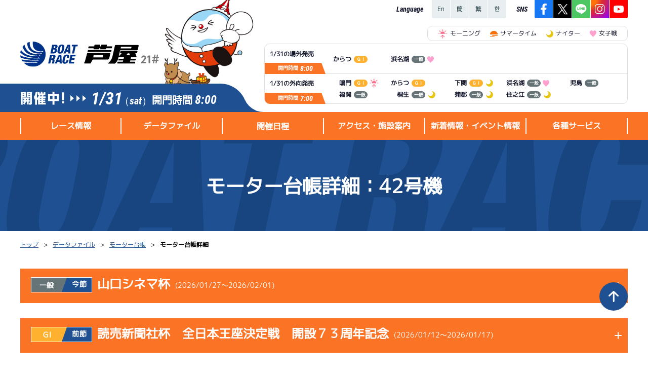

--- FILE ---
content_type: text/html; charset=UTF-8
request_url: https://www.boatrace-ashiya.com/modules/datafile/?page=index_motor_histdtl&motor_no=42&dtl=5&select=23
body_size: 72765
content:

<!DOCTYPE html>
<html lang="ja">
	<head>
		<meta charset="UTF-8" />
		
		<!-- 20220124追加 GTM スタート-->
		<!-- Google Tag Manager -->
		<script>(function(w,d,s,l,i){w[l]=w[l]||[];w[l].push({'gtm.start':
		new Date().getTime(),event:'gtm.js'});var f=d.getElementsByTagName(s)[0],
		j=d.createElement(s),dl=l!='dataLayer'?'&l='+l:'';j.async=true;j.src=
		'https://www.googletagmanager.com/gtm.js?id='+i+dl;f.parentNode.insertBefore(j,f);
		})(window,document,'script','dataLayer','GTM-5BWZB7W');</script>
		<!-- End Google Tag Manager -->
		<!-- 20220124追加 GTM エンド -->

		<!-- 20200402追加 ytag スタート -->
		<script async src="https://s.yimg.jp/images/listing/tool/cv/ytag.js"></script>
		<script>
			window.yjDataLayer = window.yjDataLayer || [];
			function ytag() { yjDataLayer.push(arguments); }
			ytag({"type":"ycl_cookie"});
			</script>
			<!-- Global site tag (gtag.js) - Google Ads: 803366698 -->
			<script async src="https://www.googletagmanager.com/gtag/js?id=AW-803366698"></script>
			<script>
			window.dataLayer = window.dataLayer || [];
			function gtag(){dataLayer.push(arguments);}
			gtag('js', new Date());

			gtag('config', 'AW-803366698');
		</script>
		<!-- 20200402追加　ytag エンド -->

		<title>ボートレース芦屋 Official Site - モーター台帳詳細</title>
		<meta name="viewport" content="width=device-width,initial-scale=1">
		<meta name="description" content="BOAT RACE 芦屋公式サイト。レース情報から最新のトピックスまでファン必見の情報が満載です。" />
		<meta name="keywords" content="芦屋競艇,競艇,kyotei,kyoutei,競艇場,boatrace,boat,ボートレースあしや,ボートレース,芦屋,ボートレース場,福岡県" />

		<meta name="author" content="ボートレース芦屋" lang="ja" />
		<meta name="copyright" content="BOAT RACE ASHIYA" />
		<meta name="robots" content="INDEX,FOLLOW" />
		<meta http-equiv="X-UA-Compatible" content="IE=edge,chrome=1" />
		<meta name="format-detection" content="telephone=no" />

		<link rel="shortcut icon" type="image/x-icon" href="/favicon.ico" />
    	<link rel="apple-touch-icon" href="/apple-touch-icon.png" />
		
		<link rel="stylesheet" href="/common_layout/css/color.css?ver=1.0.4">
		<link rel="stylesheet" href="/common_layout/css/font.css?ver=1.0.4">
		<link rel="stylesheet" href="/resources/assets/css/reset.css?ver=1.0.4">
		<link rel="stylesheet" href="/resources/assets/css/common21.css?ver=1.0.4">
		<link rel="stylesheet" href="/resources/assets/css/main.min.css?ver=1.0.4">

		<script src="/resources/assets/js/jquery-3.6.0.min.js"></script>
		<script src="/resources/assets/js/common21.js?ver=1.0.0"></script>
		<script src="/resources/assets/js/slick.js?ver=1.0.0"></script>

		<!-- Global site tag (gtag.js) - Google Analytics スタート -->
		<script async src="https://www.googletagmanager.com/gtag/js?id=UA-84781097-16"></script>
		<script>
			window.dataLayer = window.dataLayer || [];
			function gtag(){dataLayer.push(arguments);}
			gtag('js', new Date());
			gtag('config', 'UA-84781097-16');
		</script>
		<!-- Global site tag (gtag.js) - Google Analytics エンド -->

	</head>

	<body class="race-open">

		<!-- 20220124追加 GTM (noscript) スタート-->
		<noscript><iframe src="https://www.googletagmanager.com/ns.html?id=GTM-5BWZB7W"
		height="0" width="0" style="display:none;visibility:hidden"></iframe></noscript>
		<!-- 20220124追加 GTM (noscript) エンド -->

		<!-- ▼▼▼ コンテンツのヘッダー(共通部分) ▼▼▼ -->
		<header class="c_header w_fill">
			<div class="c_header_info w_content">
				<div class="c_header_wrapper">
					<div class="c_header_left_block">
						<div class="c_header_logo_block">
							<!-- ★★★ Logo タイトル ★★★ -->
							<a class="c_header_jo_logo" href="/"><img src="/cdn/pc/images/common/logo_boatrace1_1.svg" alt="BOAT RACE 芦屋"></a>
							<!-- ★★★ あし夢キャラクター（季節毎で切り替わる） ★★★ -->
							<div class="c_header_ashimu season_winter"><span class="character1_winter"></span></div>
						</div>
						<!-- ★★★ 今日の日付と開催状況 ★★★ -->
						<div class="c_header_dateinfo">
							<div class="c_header_dateinfo_state state-ongoing"><img src="/cdn/pc/images/common/text_ongoing.png" alt="本日開催中" /></div>
							<div class="c_header_dateinfo_separator"><span class="separator"></span><span class="separator"></span><span class="separator"></span></div>
							<div class="c_header_dateinfo_date"><span class="item_date">1/31</span><span class="item_weekday">（sat）</span></div>
							<div class="c_header_dateinfo_kaimon"><span class="kaimon_txt">開門時間</span><span class="kaimon_time">8:00</span></div>
						</div>
					</div>
					<div class="c_header_right_block">
						<div class="c_header_right_wrapper">
							<!-- ★★★ c_header_r_block1 Language＆SNSエリア ★★★ -->
							<div class="c_header_r_block1">
								<div class="header_language">
									<dl class="language_list">
										<dt>Language</dt>
										<dd><a href="/modules/lang/"><img src="/cdn/pc/images/common/icon_language1_1.png" alt="En"></a></dd>
										<dd><a href="/modules/lang/?page=index_cchinese_sub"><img src="/cdn/pc/images/common/icon_language1_2.png" alt="簡"></a></dd>
										<dd><a href="/modules/lang/?page=index_tchinese_sub"><img src="/cdn/pc/images/common/icon_language1_3.png" alt="繁"></a></dd>
										<dd><a href="/modules/lang/?page=index_korean_sub"><img src="/cdn/pc/images/common/icon_language1_4.png" alt="한"></a></dd>
									</dl><!-- /.language_list -->
								</div>
								<div class="header_sns">
									<dl class="sns_list">
										<dt>SNS</dt>
										<dd><a  href="https://www.facebook.com/boatrace.asiya.jp" rel="noopener" target="_blank"><img src="/cdn/pc/images/common/icon_sns1_1.png" alt="Facebook"></a></dd>
										<dd><a  href="https://twitter.com/BoatraceAshiya" rel="noopener" target="_blank"><img src="/cdn/pc/images/common/icon_sns1_2.png?v=1.1" alt="X"></a></dd>
										<dd><a  href="https://page.line.me/ashiya-boatrace" rel="noopener" target="_blank"><img src="/cdn/pc/images/common/icon_sns1_3.png" alt="LINE"></a></dd>
										<dd><a  href="https://www.instagram.com/boatrace_ashiya/" rel="noopener" target="_blank"><img src="/cdn/pc/images/common/icon_sns1_4.png" alt="Instagram"></a></dd>
										<dd><a  href="https://www.youtube.com/channel/UCeyQwUd3H1p-e4R50yJ6K7Q" rel="noopener" target="_blank"><img src="/cdn/pc/images/common/icon_sns1_5.png" alt="YouTube"></a></dd>
									</dl>
								</div>
							</div>
							<!-- ★★★ c_header_r_block2 発売情報 ★★★ -->
							<div class="c_header_r_block2">
								
<!-- ▼▼▼ 発売エリアレイアウト生成 ▼▼▼ -->
<ul class="header_icon_notes_list">
	<li><i class="mark is-morning"></i>モーニング</li>
	<li><i class="mark is-summertime"></i>サマータイム</li>
	<li><i class="mark is-nighter"></i>ナイター</li>
	<li><i class="mark is-lady"></i>女子戦</li>
</ul>
<div class="header_hatsubai_block">
	<div class="hatsubai_block jogai">
		<div class="hatsubai_header">
			<h6 class="item_date">1/31の場外発売</h6>
			<div class="item_kaimon">開門時間<span class="item_time">8:00</span></div>
		</div>
		<div class="hatsubai_data">
			<ul class="hatsubai_data_list">
							<li>
				<span class="item_jo">からつ</span>
				<span class="par-ico_grade col-G1"><span class="small_font_9px">ＧⅠ</span></span>
				
				
			</li>			<li>
				<span class="item_jo">浜名湖</span>
				<span class="par-ico_grade col-IP"><span class="small_font_9px">一般</span></span>
				
				<i class='mark is-lady'></i>
			</li>			</ul>
		</div>
	</div>
	<div class="hatsubai_block sotomuke">
		<div class="hatsubai_header">
			<h6 class="item_date">1/31の外向発売</h6>
			<div class="item_kaimon">開門時間<span class="item_time">7:00</span></div>
		</div>
		<div class="hatsubai_data">
			<ul class="hatsubai_data_list">
						<li>
				<span class="item_jo">鳴門</span>
				<span class="par-ico_grade col-G1"><span class="small_font_9px">ＧⅠ</span></span>
				<i class='mark is-morning'></i>
				
			</li>			<li>
				<span class="item_jo">からつ</span>
				<span class="par-ico_grade col-G1"><span class="small_font_9px">ＧⅠ</span></span>
				
				
			</li>			<li>
				<span class="item_jo">下関</span>
				<span class="par-ico_grade col-G1"><span class="small_font_9px">ＧⅠ</span></span>
				<i class='mark is-nighter'></i>
				
			</li>			<li>
				<span class="item_jo">浜名湖</span>
				<span class="par-ico_grade col-IP"><span class="small_font_9px">一般</span></span>
				
				<i class='mark is-lady'></i>
			</li>			<li>
				<span class="item_jo">児島</span>
				<span class="par-ico_grade col-IP"><span class="small_font_9px">一般</span></span>
				
				
			</li>			<li>
				<span class="item_jo">福岡</span>
				<span class="par-ico_grade col-IP"><span class="small_font_9px">一般</span></span>
				
				
			</li>			<li>
				<span class="item_jo">桐生</span>
				<span class="par-ico_grade col-IP"><span class="small_font_9px">一般</span></span>
				<i class='mark is-nighter'></i>
				
			</li>			<li>
				<span class="item_jo">蒲郡</span>
				<span class="par-ico_grade col-IP"><span class="small_font_9px">一般</span></span>
				<i class='mark is-nighter'></i>
				
			</li>			<li>
				<span class="item_jo">住之江</span>
				<span class="par-ico_grade col-IP"><span class="small_font_9px">一般</span></span>
				<i class='mark is-nighter'></i>
				
			</li>			</ul>
		</div>
	</div>
</div>
<!-- ▲▲▲ 発売エリアレイアウト生成 ▲▲▲ -->							</div>
						</div>
						<div class="c_header_right_bg"></div>
					</div>
				</div>
			</div>
			<!-- ★★★ ヘッダーメニュー ★★★ -->
			<div id="c_header_menu" class="w_fill">
				<nav class="w_content">
					<div class="c_header_menu_main_block"> 
<h5 class="menu_category">レース情報</h5> 
<div class="header_menu_list header_menu_raceinfo"> 
<div class="menu_list_wrapper"> 
<div class="menu_category_header">レース情報</div> 
<ul> 
<li><a href="/modules/raceinfo/">シリーズインデックス</a></li> 
<li><a href="/modules/raceinfo/?page=index_resultlist">レース結果一覧</a></li> 
<li><a href="/modules/raceinfo/?page=index_pdf">出走表PDF</a></li> 
<li><a href="/modules/raceinfo/?page=index_timerank">モーター抽選結果・<br/>前検タイムランキング</a></li> 
<li><a href="/modules/raceinfo/?page=index_racecourse">進入コース別選手成績</a></li> 
<li><a href="/modules/raceinfo/?page=index_tokutenrank">得点率ランキング</a></li> 
<li><a href="/modules/raceinfo/?page=index_racers_comment">選手コメント</a></li> 
<li><a href="/modules/raceinfo/?page=index_sunrise">企画番組</a></li> 
</ul> 
</div> 
</div> 
</div> 
<div class="c_header_menu_main_block"> 
<h5 class="menu_category">データファイル</h5> 
<div class="header_menu_list header_menu_datafile"> 
<div class="menu_list_wrapper"> 
<div class="menu_category_header">データファイル</div> 
<ul> 
<li><a href="/modules/datafile/">モーター台帳</a></li> 
<li><a href="/modules/datafile/?page=index_boat">ボートデータ</a></li> 
<li><a href="/modules/datafile/?page=index_deme">出目データ</a></li> 
<li><a href="/modules/datafile/?page=index_suimen">水面特性・進入コース別情報</a></li> 
<li><a href="/modules/racers/">スター候補選手</a></li> 
<li><a href="/modules/racers/?page=index_newcomer">新人選手紹介</a></li> 
</ul> 
</div> 
</div> 
</div> 
<div class="c_header_menu_main_block"> 
<h5 class="menu_category"><a href="/modules/cal/">開催日程</a></h5> 
</div> 
<div class="c_header_menu_main_block"> 
<h5 class="menu_category">アクセス・施設案内</h5> 
<div class="header_menu_list header_menu_access"> 
<div class="menu_list_wrapper"> 
<div class="menu_category_header">アクセス・<br/>施設案内</div> 
<ul> 
<li><a href="/modules/access/">アクセス</a></li> 
<li><a href="/modules/access/?page=index_timetable">無料タクシー・無料バス時刻表</a></li> 
<li><a href="/modules/access/?page=index_facility">施設案内</a></li> 
<li><a href="/modules/access/?page=index_ashimu">外向発売所「アシ夢テラス」</a></li> 
<li><a href="/modules/access/?page=index_cafe">ASHIMU CAFE</a></li> 
<li><a href="/modules/access/?page=index_katsuyama">BTS勝山</a></li> 
<li><a href="/modules/access/?page=index_takajyo">BTS高城</a></li> 
<li><a href="/modules/access/?page=index_kinpou">BTS金峰</a></li> 
<li><a href="/modules/access/?page=index_hyuga">BTS日向</a></li> 
<li><a href="/modules/access/?page=index_tenmonkan">BTS天文館</a></li> 
<li><a href="/modules/access/?page=index_kama">BTS嘉麻</a></li> 
<li><a href="/modules/access/?page=index_miyazaki">BTS宮崎</a></li> 
<li><a href="/modules/access/?page=index_nichinan">BTSオラレ日南</a></li> 
<li><a href="/modules/access/?page=index_kajiki">BTS加治木</a></li> 
</ul> 
</div> 
</div> 
</div> 
<div class="c_header_menu_main_block"> 
<h5 class="menu_category">新着情報・イベント情報</h5> 
<div class="header_menu_list header_menu_news"> 
<div class="menu_list_wrapper"> 
<div class="menu_category_header">新着情報・<br/>イベント情報</div> 
<ul> 
<li><a href="/modules/news/">新着情報</a></li> 
<li><a href="/modules/news/?page=index_event">イベント情報（本場）</a></li> 
<li><a href="/modules/news/?page=index_bts">イベント情報（BTS）</a></li> 
<li><a href="/modules/news/?page=index_dento">電話投票キャンペーン</a></li> 
</ul> 
</div> 
</div> 
</div> 
<div class="c_header_menu_main_block"> 
<h5 class="menu_category">各種サービス</h5> 
<div class="header_menu_list header_menu_service"> 
<div class="menu_list_wrapper"> 
<div class="menu_category_header">各種サービス</div> 
<ul> 
<li><a href="https://ashi-mem.jp/" rel="noopener" target="_blank">あしや電投サービス</a></li> 
<li><a href="/modules/service/?page=index_cashless">キャッシュレス会員｢アシ夢カード｣</a></li> 
<li><a href="/modules/service/?page=index_magazine">メールマガジン</a></li> 
<li><a href="/modules/service/?page=index_telservice">TEL情報</a></li> 
</ul> 
</div> 
</div> 
</div> <!-- ◀◀◀ ヘッダーメニューを表示します(共通部分) -->
				</nav>
			</div>

					</header>
		<!-- ▲▲▲ コンテンツのヘッダー(共通部分) ▲▲▲ -->


		<!-- ▼▼▼ メインコンテンツ ▼▼▼ -->
		<div id="maincontainer" class="w_fill second_page_container">
							<!-- ここはセカンドページタイトル ▶▶▶ -->
				<div class="c_second_page_title"><h1 class="second_page_title">モーター台帳詳細</h1></div>
				<!-- ここからパンくず ▶▶▶ -->
				<div class="breadcrumbs">
					<ul class="w_content"><li class="pankuzu_li"><a href="/" alt="トップを開く">トップ</a></li><li class="pankuzu_li"><a href="/modules/datafile/" alt="データファイルを開く">データファイル</a></li><li class="pankuzu_li"><a href="/modules/datafile/" alt="モーター台帳を開く">モーター台帳</a></li><li>モーター台帳詳細</li></ul>
				</div>
							<main>

<section id="com_content_wrapper" class="w_fill">
	<!-- CSSファイル追加 -->
<link rel="stylesheet" href="/modules/datafile/css/motor_histdtl.css?ver=1.0.4">
<div class='motor_histdtl com_content w_content'>
	<div class="js-tgl_wrapper par-tgl_wrapper"> 
												<div class="par-toggle" id="toggle0">
										<div class='par-title03 js-slide tgl_slide' btnid=#slide0>
					<div class='par-racetitle_group'>
						<span class='par-ico_grade col-IP'>一般</span><span class="par-ico_kaisai_nthday"">今節</span>
					</div>
					<span class='racetitle'>山口シネマ杯<span class="title_date">(2026/01/27～2026/02/01)</span></span>
					<i class="tgl_icon"></i>
				</div>
						<div id=slide0 class="tgl_area">
																		<div class="user-info">
						<div class="racer_area">
							<span class="user">使用者情報</span>
							<div class="img-area">
								<img src="/uploads/cdn/kao/faceimg/Face35404.jpg?d=20260131" alt="内田　　　壮">
							</div>
							<div class="info">
								<div class="info_kyu_toban">
									<span class="kyu">B2</span>/<span class="toban">5404</span>
								</div>
								<div class="info_name">
									<span class="name">内田　　　壮</span>
								</div>
								<div class="info_zsyoritu">
									<span class="zenkoku -title">全国勝率</span>
									<span class="zenkoku -data">2.11</span>
								</div>
								<div class="info_jsyoritu">
									<span class="touchi -title">当地勝率</span>
									<span class="touchi -data">1.00</span>
								</div>
								<div class="mhyoka">
									<span class="mhyoka_data -title">前節評価</span>
									<span class="mhyoka_data -data">Ｄ</span>
								</div>
							</div>
						</div>
					</div>
												<div class="tbl-block">
							<table class="par-table01 group">
								<thead>
									<tr>
										<th class="col1" rowspan="2">開催日</th>
										<th class="col2" rowspan="2">レース</th>
										<th class="col3">コース</th>
										<th class="col4">ST</th>
										<th class="col5">着順</th>
										<th class="col7" rowspan="2">風向</th>
										<th class="col8">風速</th>
										<th class="col10">展示タイム</th>
										<th class="col12" rowspan="2">部品交換</th>
										<th class="col13" rowspan="2">選手コメント</th>
									</tr>
									<tr>
										<th class="col6" colspan="3">決まり手</th>
										<th class="col9">波高</th>
										<th class="col11">チルト</th>
									</tr>
								</thead>
															<tbody>
								<tr class="odd">
									<td class="col1 col_kaisai_date" rowspan="4">01/27<br><span>初日</span></td>
																<td class="col2 col_race" rowspan="2">3R<br>サンライズＸ戦</td>
							<td class="col3 col_course tei_color6">6</td>
							<td class="col4 col_st">.22</td>
							<td class="col5 col_jun">６</td>
							<td class="col6 col_kazamuki" rowspan="2">北西<br>(追い風)</td>
							<td class="col7 col_fusoku">4m</td>
							<td class="col8 col_tenji_time">6.77</td>
							<td class="col9 col_parts_change" rowspan="2"></td>
									<td class="col10 col_p_comment" rowspan="4">瀬川選手には伸びでやられていた</td>
								</tr>
								<tr class="odd">
																<td class="col3 col_kimarite" colspan="3"></td>
							<td class="col4 col_hako">4cm</td>
							<td class="col5 col_tilt">-0.5</td>
								</tr>
								<tr class="odd">
																<td class="col2 col_race" rowspan="2">7R<br>予選</td>
							<td class="col3 col_course tei_color6">5</td>
							<td class="col4 col_st">.23</td>
							<td class="col5 col_jun">５</td>
							<td class="col6 col_kazamuki" rowspan="2">北西<br>(追い風)</td>
							<td class="col7 col_fusoku">5m</td>
							<td class="col8 col_tenji_time">6.86</td>
							<td class="col9 col_parts_change" rowspan="2"></td>
								</tr>
								<tr class="odd">
																<td class="col3 col_kimarite" colspan="3"></td>
							<td class="col4 col_hako">5cm</td>
							<td class="col5 col_tilt">-0.5</td>
								</tr>
							</tbody>							<tbody>
								<tr class="even">
									<td class="col1 col_kaisai_date" rowspan="4">01/28<br><span>２日目</span></td>
																<td class="col2 col_race" rowspan="2">-</td>
							<td class="col3 col_course tei_color">-</td>
							<td class="col4 col_st">-</td>
							<td class="col5 col_jun">-</td>
							<td class="col6 col_kazamuki" rowspan="2">-</td>
							<td class="col7 col_fusoku">-</td>
							<td class="col8 col_tenji_time">-</td>
							<td class="col9 col_parts_change" rowspan="2"></td>
									<td class="col10 col_p_comment" rowspan="4">伸びは強めだしターン回りもいい</td>
								</tr>
								<tr class="even">
																<td class="col3 col_kimarite" colspan="3">-</td>
							<td class="col4 col_hako">-</td>
							<td class="col5 col_tilt">-</td>
								</tr>
								<tr class="even">
																<td class="col2 col_race" rowspan="2">7R<br>予選</td>
							<td class="col3 col_course tei_color6">6</td>
							<td class="col4 col_st">.21</td>
							<td class="col5 col_jun">５</td>
							<td class="col6 col_kazamuki" rowspan="2">北西<br>(追い風)</td>
							<td class="col7 col_fusoku">4m</td>
							<td class="col8 col_tenji_time">6.79</td>
							<td class="col9 col_parts_change" rowspan="2"></td>
								</tr>
								<tr class="even">
																<td class="col3 col_kimarite" colspan="3"></td>
							<td class="col4 col_hako">4cm</td>
							<td class="col5 col_tilt">-0.5</td>
								</tr>
							</tbody>							<tbody>
								<tr class="odd">
									<td class="col1 col_kaisai_date" rowspan="4">01/29<br><span>３日目</span></td>
																<td class="col2 col_race" rowspan="2">4R<br>サンライズＹ戦</td>
							<td class="col3 col_course tei_color6">6</td>
							<td class="col4 col_st">.17</td>
							<td class="col5 col_jun">６</td>
							<td class="col6 col_kazamuki" rowspan="2">北<br>(左横風)</td>
							<td class="col7 col_fusoku">4m</td>
							<td class="col8 col_tenji_time">6.74</td>
							<td class="col9 col_parts_change" rowspan="2"></td>
									<td class="col10 col_p_comment" rowspan="4">足自体は普通。グリップ感が落ちた</td>
								</tr>
								<tr class="odd">
																<td class="col3 col_kimarite" colspan="3"></td>
							<td class="col4 col_hako">4cm</td>
							<td class="col5 col_tilt">-0.5</td>
								</tr>
								<tr class="odd">
																<td class="col2 col_race" rowspan="2">-</td>
							<td class="col3 col_course tei_color">-</td>
							<td class="col4 col_st">-</td>
							<td class="col5 col_jun">-</td>
							<td class="col6 col_kazamuki" rowspan="2">-</td>
							<td class="col7 col_fusoku">-</td>
							<td class="col8 col_tenji_time">-</td>
							<td class="col9 col_parts_change" rowspan="2"></td>
								</tr>
								<tr class="odd">
																<td class="col3 col_kimarite" colspan="3">-</td>
							<td class="col4 col_hako">-</td>
							<td class="col5 col_tilt">-</td>
								</tr>
							</tbody>							<tbody>
								<tr class="even">
									<td class="col1 col_kaisai_date" rowspan="4">01/30<br><span>４日目</span></td>
																<td class="col2 col_race" rowspan="2">2R<br>サンライズＷ戦</td>
							<td class="col3 col_course tei_color6">6</td>
							<td class="col4 col_st">.13</td>
							<td class="col5 col_jun">４</td>
							<td class="col6 col_kazamuki" rowspan="2">北西<br>(追い風)</td>
							<td class="col7 col_fusoku">3m</td>
							<td class="col8 col_tenji_time">6.76</td>
							<td class="col9 col_parts_change" rowspan="2"></td>
									<td class="col10 col_p_comment" rowspan="4">行き足がないし波にも負けている</td>
								</tr>
								<tr class="even">
																<td class="col3 col_kimarite" colspan="3"></td>
							<td class="col4 col_hako">3cm</td>
							<td class="col5 col_tilt">-0.5</td>
								</tr>
								<tr class="even">
																<td class="col2 col_race" rowspan="2">7R<br>予選</td>
							<td class="col3 col_course tei_color6">6</td>
							<td class="col4 col_st">.20</td>
							<td class="col5 col_jun">６</td>
							<td class="col6 col_kazamuki" rowspan="2">北西<br>(追い風)</td>
							<td class="col7 col_fusoku">3m</td>
							<td class="col8 col_tenji_time">6.80</td>
							<td class="col9 col_parts_change" rowspan="2"></td>
								</tr>
								<tr class="even">
																<td class="col3 col_kimarite" colspan="3"></td>
							<td class="col4 col_hako">3cm</td>
							<td class="col5 col_tilt">-0.5</td>
								</tr>
							</tbody>							<tbody>
								<tr class="odd">
									<td class="col1 col_kaisai_date" rowspan="4">01/31<br><span>５日目</span></td>
																<td class="col2 col_race" rowspan="2">5R<br>サンライズＺ戦</td>
							<td class="col3 col_course tei_color6">6</td>
							<td class="col4 col_st">.14</td>
							<td class="col5 col_jun">５</td>
							<td class="col6 col_kazamuki" rowspan="2">南<br>(右横風)</td>
							<td class="col7 col_fusoku">1m</td>
							<td class="col8 col_tenji_time">6.73</td>
							<td class="col9 col_parts_change" rowspan="2"></td>
									<td class="col10 col_p_comment" rowspan="4">グリップはしたけど直線が良くない</td>
								</tr>
								<tr class="odd">
																<td class="col3 col_kimarite" colspan="3"></td>
							<td class="col4 col_hako">1cm</td>
							<td class="col5 col_tilt">-0.5</td>
								</tr>
								<tr class="odd">
																<td class="col2 col_race" rowspan="2">-</td>
							<td class="col3 col_course tei_color">-</td>
							<td class="col4 col_st">-</td>
							<td class="col5 col_jun">-</td>
							<td class="col6 col_kazamuki" rowspan="2">-</td>
							<td class="col7 col_fusoku">-</td>
							<td class="col8 col_tenji_time">-</td>
							<td class="col9 col_parts_change" rowspan="2"></td>
								</tr>
								<tr class="odd">
																<td class="col3 col_kimarite" colspan="3">-</td>
							<td class="col4 col_hako">-</td>
							<td class="col5 col_tilt">-</td>
								</tr>
							</tbody>
								<tbody class="tanpyo">
									<tr>
										<th class="note">短評</td>
										<td class="sub_note" colspan="9">伸びも出足も進みが甘く賞金王が予選敗退</td>
									</tr>
								</tbody>
							</table>
							<div class ='parts_rel-note u-notice u-mt_10'>
								<span class="parts_rel-note_items">電気<span class='ellipsis'>…</span>電気一式</span>
								<span class="parts_rel-note_items">キャブ<span class='ellipsis'>…</span>キャブレタ</span>
								<span class="parts_rel-note_items">ピストン<span class='ellipsis'>…</span>ピストン</span>
								<span class="parts_rel-note_items">リング<span class='ellipsis'>…</span>ピストンリング</span>
								<span class="parts_rel-note_items">シリンダ<span class='ellipsis'>…</span>シリンダケース</span>
								<span class="parts_rel-note_items">シャフト<span class='ellipsis'>…</span>クランクシャフト</span>
								<span class="parts_rel-note_items">ペラ<span class='ellipsis'>…</span>プロペラ</span>
								<span class="parts_rel-note_items">ギヤ<span class='ellipsis'>…</span>ギヤケース</span>
								<span class="parts_rel-note_items">キャリボ<span class='ellipsis'>…</span>キャリアボデー</span>
							</div>
						</div>
						</div>
					</div>										<div class="par-toggle" id="toggle1">
										<div class='par-title03 js-slide tgl_slide' btnid=#slide1>
					<div class='par-racetitle_group'>
						<span class='par-ico_grade col-G1'>ＧⅠ</span><span class="par-ico_kaisai_nthday"">前節</span>
					</div>
					<span class='racetitle'>読売新聞社杯　全日本王座決定戦　開設７３周年記念<span class="title_date">(2026/01/12～2026/01/17)</span></span>
					<i class="tgl_icon"></i>
				</div>
						<div id=slide1 class="tgl_area">
																		<div class="user-info">
						<div class="racer_area">
							<span class="user">使用者情報</span>
							<div class="img-area">
								<img src="/uploads/cdn/kao/faceimg/Face34444.jpg?d=20260131" alt="桐生　　順平">
							</div>
							<div class="info">
								<div class="info_kyu_toban">
									<span class="kyu">A1</span>/<span class="toban">4444</span>
								</div>
								<div class="info_name">
									<span class="name">桐生　　順平</span>
								</div>
								<div class="info_zsyoritu">
									<span class="zenkoku -title">全国勝率</span>
									<span class="zenkoku -data">7.50</span>
								</div>
								<div class="info_jsyoritu">
									<span class="touchi -title">当地勝率</span>
									<span class="touchi -data">0.00</span>
								</div>
								<div class="mhyoka">
									<span class="mhyoka_data -title">前節評価</span>
									<span class="mhyoka_data -data">Ｃ</span>
								</div>
							</div>
						</div>
					</div>
												<div class="tbl-block">
							<table class="par-table01 group">
								<thead>
									<tr>
										<th class="col1" rowspan="2">開催日</th>
										<th class="col2" rowspan="2">レース</th>
										<th class="col3">コース</th>
										<th class="col4">ST</th>
										<th class="col5">着順</th>
										<th class="col7" rowspan="2">風向</th>
										<th class="col8">風速</th>
										<th class="col10">展示タイム</th>
										<th class="col12" rowspan="2">部品交換</th>
										<th class="col13" rowspan="2">選手コメント</th>
									</tr>
									<tr>
										<th class="col6" colspan="3">決まり手</th>
										<th class="col9">波高</th>
										<th class="col11">チルト</th>
									</tr>
								</thead>
															<tbody>
								<tr class="odd">
									<td class="col1 col_kaisai_date" rowspan="4">01/12<br><span>初日</span></td>
																<td class="col2 col_race" rowspan="2">3R<br>予選</td>
							<td class="col3 col_course tei_color4">4</td>
							<td class="col4 col_st">.05</td>
							<td class="col5 col_jun">３</td>
							<td class="col6 col_kazamuki" rowspan="2">南<br>(右横風)</td>
							<td class="col7 col_fusoku">1m</td>
							<td class="col8 col_tenji_time">6.77</td>
							<td class="col9 col_parts_change" rowspan="2"></td>
									<td class="col10 col_p_comment" rowspan="4">下がっていたし、あまり良くない</td>
								</tr>
								<tr class="odd">
																<td class="col3 col_kimarite" colspan="3"></td>
							<td class="col4 col_hako">1cm</td>
							<td class="col5 col_tilt">-0.5</td>
								</tr>
								<tr class="odd">
																<td class="col2 col_race" rowspan="2">8R<br>予選</td>
							<td class="col3 col_course tei_color2">2</td>
							<td class="col4 col_st">.11</td>
							<td class="col5 col_jun">３</td>
							<td class="col6 col_kazamuki" rowspan="2">南西<br>(追い風)</td>
							<td class="col7 col_fusoku">3m</td>
							<td class="col8 col_tenji_time">6.79</td>
							<td class="col9 col_parts_change" rowspan="2"></td>
								</tr>
								<tr class="odd">
																<td class="col3 col_kimarite" colspan="3"></td>
							<td class="col4 col_hako">3cm</td>
							<td class="col5 col_tilt">-0.5</td>
								</tr>
							</tbody>							<tbody>
								<tr class="even">
									<td class="col1 col_kaisai_date" rowspan="4">01/13<br><span>２日目</span></td>
																<td class="col2 col_race" rowspan="2">-</td>
							<td class="col3 col_course tei_color">-</td>
							<td class="col4 col_st">-</td>
							<td class="col5 col_jun">-</td>
							<td class="col6 col_kazamuki" rowspan="2">-</td>
							<td class="col7 col_fusoku">-</td>
							<td class="col8 col_tenji_time">-</td>
							<td class="col9 col_parts_change" rowspan="2"></td>
									<td class="col10 col_p_comment" rowspan="4">下がる感じはなく普通ぐらいです</td>
								</tr>
								<tr class="even">
																<td class="col3 col_kimarite" colspan="3">-</td>
							<td class="col4 col_hako">-</td>
							<td class="col5 col_tilt">-</td>
								</tr>
								<tr class="even">
																<td class="col2 col_race" rowspan="2">12R<br>アシ夢ドリーム</td>
							<td class="col3 col_course tei_color5">5</td>
							<td class="col4 col_st">.21</td>
							<td class="col5 col_jun">４</td>
							<td class="col6 col_kazamuki" rowspan="2">西<br>(追い風)</td>
							<td class="col7 col_fusoku">8m</td>
							<td class="col8 col_tenji_time">6.98</td>
							<td class="col9 col_parts_change" rowspan="2"></td>
								</tr>
								<tr class="even">
																<td class="col3 col_kimarite" colspan="3"></td>
							<td class="col4 col_hako">8cm</td>
							<td class="col5 col_tilt">-0.5</td>
								</tr>
							</tbody>							<tbody>
								<tr class="odd">
									<td class="col1 col_kaisai_date" rowspan="4">01/14<br><span>３日目</span></td>
																<td class="col2 col_race" rowspan="2">-</td>
							<td class="col3 col_course tei_color">-</td>
							<td class="col4 col_st">-</td>
							<td class="col5 col_jun">-</td>
							<td class="col6 col_kazamuki" rowspan="2">-</td>
							<td class="col7 col_fusoku">-</td>
							<td class="col8 col_tenji_time">-</td>
							<td class="col9 col_parts_change" rowspan="2"></td>
									<td class="col10 col_p_comment" rowspan="4">なんか変だし全体的に良くなかった</td>
								</tr>
								<tr class="odd">
																<td class="col3 col_kimarite" colspan="3">-</td>
							<td class="col4 col_hako">-</td>
							<td class="col5 col_tilt">-</td>
								</tr>
								<tr class="odd">
																<td class="col2 col_race" rowspan="2">8R<br>予選</td>
							<td class="col3 col_course tei_color6">6</td>
							<td class="col4 col_st">.13</td>
							<td class="col5 col_jun">６</td>
							<td class="col6 col_kazamuki" rowspan="2">北西<br>(追い風)</td>
							<td class="col7 col_fusoku">4m</td>
							<td class="col8 col_tenji_time">6.82</td>
							<td class="col9 col_parts_change" rowspan="2"></td>
								</tr>
								<tr class="odd">
																<td class="col3 col_kimarite" colspan="3"></td>
							<td class="col4 col_hako">4cm</td>
							<td class="col5 col_tilt">-0.5</td>
								</tr>
							</tbody>							<tbody>
								<tr class="even">
									<td class="col1 col_kaisai_date" rowspan="4">01/15<br><span>４日目</span></td>
																<td class="col2 col_race" rowspan="2">4R<br>予選</td>
							<td class="col3 col_course tei_color3">3</td>
							<td class="col4 col_st">.05</td>
							<td class="col5 col_jun">２</td>
							<td class="col6 col_kazamuki" rowspan="2">南<br>(右横風)</td>
							<td class="col7 col_fusoku">4m</td>
							<td class="col8 col_tenji_time">6.82</td>
							<td class="col9 col_parts_change" rowspan="2"></td>
									<td class="col10 col_p_comment" rowspan="4">下がるし、もう少し伸びは欲しい</td>
								</tr>
								<tr class="even">
																<td class="col3 col_kimarite" colspan="3"></td>
							<td class="col4 col_hako">4cm</td>
							<td class="col5 col_tilt">-0.5</td>
								</tr>
								<tr class="even">
																<td class="col2 col_race" rowspan="2">12R<br>予選</td>
							<td class="col3 col_course tei_color1">1</td>
							<td class="col4 col_st">.15</td>
							<td class="col5 col_jun">４</td>
							<td class="col6 col_kazamuki" rowspan="2">南西<br>(追い風)</td>
							<td class="col7 col_fusoku">5m</td>
							<td class="col8 col_tenji_time">6.85</td>
							<td class="col9 col_parts_change" rowspan="2"></td>
								</tr>
								<tr class="even">
																<td class="col3 col_kimarite" colspan="3"></td>
							<td class="col4 col_hako">5cm</td>
							<td class="col5 col_tilt">-0.5</td>
								</tr>
							</tbody>							<tbody>
								<tr class="odd">
									<td class="col1 col_kaisai_date" rowspan="4">01/16<br><span>５日目</span></td>
																<td class="col2 col_race" rowspan="2">3R<br>一般</td>
							<td class="col3 col_course tei_color4">4</td>
							<td class="col4 col_st">.06</td>
							<td class="col5 col_jun">４</td>
							<td class="col6 col_kazamuki" rowspan="2">北東<br>(向い風)</td>
							<td class="col7 col_fusoku">2m</td>
							<td class="col8 col_tenji_time">6.86</td>
							<td class="col9 col_parts_change" rowspan="2"></td>
									<td class="col10 col_p_comment" rowspan="4">足はダメ。乗り心地も良くない</td>
								</tr>
								<tr class="odd">
																<td class="col3 col_kimarite" colspan="3"></td>
							<td class="col4 col_hako">2cm</td>
							<td class="col5 col_tilt">-0.5</td>
								</tr>
								<tr class="odd">
																<td class="col2 col_race" rowspan="2">9R<br>一般</td>
							<td class="col3 col_course tei_color1">1</td>
							<td class="col4 col_st">.15</td>
							<td class="col5 col_jun">１</td>
							<td class="col6 col_kazamuki" rowspan="2">北東<br>(向い風)</td>
							<td class="col7 col_fusoku">1m</td>
							<td class="col8 col_tenji_time">6.76</td>
							<td class="col9 col_parts_change" rowspan="2"></td>
								</tr>
								<tr class="odd">
																<td class="col3 col_kimarite" colspan="3">逃　げ</td>
							<td class="col4 col_hako">1cm</td>
							<td class="col5 col_tilt">-0.5</td>
								</tr>
							</tbody>							<tbody>
								<tr class="even">
									<td class="col1 col_kaisai_date" rowspan="4">01/17<br><span>最終日</span></td>
																<td class="col2 col_race" rowspan="2">6R<br>一般</td>
							<td class="col3 col_course tei_color6">6</td>
							<td class="col4 col_st">.16</td>
							<td class="col5 col_jun">５</td>
							<td class="col6 col_kazamuki" rowspan="2">北西<br>(追い風)</td>
							<td class="col7 col_fusoku">4m</td>
							<td class="col8 col_tenji_time">6.84</td>
							<td class="col9 col_parts_change" rowspan="2"></td>
									<td class="col10 col_p_comment" rowspan="4">４日目よりマシも劣勢は変わらない</td>
								</tr>
								<tr class="even">
																<td class="col3 col_kimarite" colspan="3"></td>
							<td class="col4 col_hako">4cm</td>
							<td class="col5 col_tilt">-0.5</td>
								</tr>
								<tr class="even">
																<td class="col2 col_race" rowspan="2">-</td>
							<td class="col3 col_course tei_color">-</td>
							<td class="col4 col_st">-</td>
							<td class="col5 col_jun">-</td>
							<td class="col6 col_kazamuki" rowspan="2">-</td>
							<td class="col7 col_fusoku">-</td>
							<td class="col8 col_tenji_time">-</td>
							<td class="col9 col_parts_change" rowspan="2"></td>
								</tr>
								<tr class="even">
																<td class="col3 col_kimarite" colspan="3">-</td>
							<td class="col4 col_hako">-</td>
							<td class="col5 col_tilt">-</td>
								</tr>
							</tbody>
								<tbody class="tanpyo">
									<tr>
										<th class="note">短評</td>
										<td class="sub_note" colspan="9">「出ていない」と低評価だが、確かな捌きで優出</td>
									</tr>
								</tbody>
							</table>
							<div class ='parts_rel-note u-notice u-mt_10'>
								<span class="parts_rel-note_items">電気<span class='ellipsis'>…</span>電気一式</span>
								<span class="parts_rel-note_items">キャブ<span class='ellipsis'>…</span>キャブレタ</span>
								<span class="parts_rel-note_items">ピストン<span class='ellipsis'>…</span>ピストン</span>
								<span class="parts_rel-note_items">リング<span class='ellipsis'>…</span>ピストンリング</span>
								<span class="parts_rel-note_items">シリンダ<span class='ellipsis'>…</span>シリンダケース</span>
								<span class="parts_rel-note_items">シャフト<span class='ellipsis'>…</span>クランクシャフト</span>
								<span class="parts_rel-note_items">ペラ<span class='ellipsis'>…</span>プロペラ</span>
								<span class="parts_rel-note_items">ギヤ<span class='ellipsis'>…</span>ギヤケース</span>
								<span class="parts_rel-note_items">キャリボ<span class='ellipsis'>…</span>キャリアボデー</span>
							</div>
						</div>
						</div>
					</div>										<div class="par-toggle" id="toggle2">
										<div class='par-title03 js-slide tgl_slide' btnid=#slide2>
					<div class='par-racetitle_group'>
						<span class='par-ico_grade col-IP'>一般</span><span class="par-ico_kaisai_nthday"">2節前</span>
					</div>
					<span class='racetitle'>日刊スポーツ杯争奪福岡県内選手権大会<span class="title_date">(2025/12/29～2026/01/03)</span></span>
					<i class="tgl_icon"></i>
				</div>
						<div id=slide2 class="tgl_area">
																		<div class="user-info">
						<div class="racer_area">
							<span class="user">使用者情報</span>
							<div class="img-area">
								<img src="/uploads/cdn/kao/faceimg/Face34296.jpg?d=20260131" alt="岡崎　　恭裕">
							</div>
							<div class="info">
								<div class="info_kyu_toban">
									<span class="kyu">A1</span>/<span class="toban">4296</span>
								</div>
								<div class="info_name">
									<span class="name">岡崎　　恭裕</span>
								</div>
								<div class="info_zsyoritu">
									<span class="zenkoku -title">全国勝率</span>
									<span class="zenkoku -data">6.95</span>
								</div>
								<div class="info_jsyoritu">
									<span class="touchi -title">当地勝率</span>
									<span class="touchi -data">6.69</span>
								</div>
								<div class="mhyoka">
									<span class="mhyoka_data -title">前節評価</span>
									<span class="mhyoka_data -data">Ｂ</span>
								</div>
							</div>
						</div>
					</div>
												<div class="tbl-block">
							<table class="par-table01 group">
								<thead>
									<tr>
										<th class="col1" rowspan="2">開催日</th>
										<th class="col2" rowspan="2">レース</th>
										<th class="col3">コース</th>
										<th class="col4">ST</th>
										<th class="col5">着順</th>
										<th class="col7" rowspan="2">風向</th>
										<th class="col8">風速</th>
										<th class="col10">展示タイム</th>
										<th class="col12" rowspan="2">部品交換</th>
										<th class="col13" rowspan="2">選手コメント</th>
									</tr>
									<tr>
										<th class="col6" colspan="3">決まり手</th>
										<th class="col9">波高</th>
										<th class="col11">チルト</th>
									</tr>
								</thead>
															<tbody>
								<tr class="odd">
									<td class="col1 col_kaisai_date" rowspan="4">12/29<br><span>初日</span></td>
																<td class="col2 col_race" rowspan="2">3R<br>サンライズＸ戦</td>
							<td class="col3 col_course tei_color3">3</td>
							<td class="col4 col_st">.22</td>
							<td class="col5 col_jun">２</td>
							<td class="col6 col_kazamuki" rowspan="2">南西<br>(追い風)</td>
							<td class="col7 col_fusoku">2m</td>
							<td class="col8 col_tenji_time">6.79</td>
							<td class="col9 col_parts_change" rowspan="2"></td>
									<td class="col10 col_p_comment" rowspan="4">郷原選手が良さそう。その次くらい</td>
								</tr>
								<tr class="odd">
																<td class="col3 col_kimarite" colspan="3"></td>
							<td class="col4 col_hako">2cm</td>
							<td class="col5 col_tilt">-0.5</td>
								</tr>
								<tr class="odd">
																<td class="col2 col_race" rowspan="2">12R<br>ドリームレース</td>
							<td class="col3 col_course tei_color2">2</td>
							<td class="col4 col_st">.13</td>
							<td class="col5 col_jun">６</td>
							<td class="col6 col_kazamuki" rowspan="2">南西<br>(追い風)</td>
							<td class="col7 col_fusoku">4m</td>
							<td class="col8 col_tenji_time">6.81</td>
							<td class="col9 col_parts_change" rowspan="2"></td>
								</tr>
								<tr class="odd">
																<td class="col3 col_kimarite" colspan="3"></td>
							<td class="col4 col_hako">4cm</td>
							<td class="col5 col_tilt">-0.5</td>
								</tr>
							</tbody>							<tbody>
								<tr class="even">
									<td class="col1 col_kaisai_date" rowspan="4">12/30<br><span>２日目</span></td>
																<td class="col2 col_race" rowspan="2">4R<br>サンライズＹ戦</td>
							<td class="col3 col_course tei_color1">1</td>
							<td class="col4 col_st">.21</td>
							<td class="col5 col_jun">１</td>
							<td class="col6 col_kazamuki" rowspan="2">北<br>(左横風)</td>
							<td class="col7 col_fusoku">4m</td>
							<td class="col8 col_tenji_time">6.83</td>
							<td class="col9 col_parts_change" rowspan="2"></td>
									<td class="col10 col_p_comment" rowspan="4">調整したけど直線で下がっていた</td>
								</tr>
								<tr class="even">
																<td class="col3 col_kimarite" colspan="3">逃　げ</td>
							<td class="col4 col_hako">4cm</td>
							<td class="col5 col_tilt">-0.5</td>
								</tr>
								<tr class="even">
																<td class="col2 col_race" rowspan="2">10R<br>予選</td>
							<td class="col3 col_course tei_color5">5</td>
							<td class="col4 col_st">.17</td>
							<td class="col5 col_jun">３</td>
							<td class="col6 col_kazamuki" rowspan="2">北<br>(左横風)</td>
							<td class="col7 col_fusoku">4m</td>
							<td class="col8 col_tenji_time">6.83</td>
							<td class="col9 col_parts_change" rowspan="2"></td>
								</tr>
								<tr class="even">
																<td class="col3 col_kimarite" colspan="3"></td>
							<td class="col4 col_hako">4cm</td>
							<td class="col5 col_tilt">-0.5</td>
								</tr>
							</tbody>							<tbody>
								<tr class="odd">
									<td class="col1 col_kaisai_date" rowspan="4">12/31<br><span>３日目</span></td>
																<td class="col2 col_race" rowspan="2">2R<br>サンライズＷ戦</td>
							<td class="col3 col_course tei_color4">4</td>
							<td class="col4 col_st">.12</td>
							<td class="col5 col_jun">２</td>
							<td class="col6 col_kazamuki" rowspan="2">北西<br>(追い風)</td>
							<td class="col7 col_fusoku">4m</td>
							<td class="col8 col_tenji_time">6.76</td>
							<td class="col9 col_parts_change" rowspan="2"></td>
									<td class="col10 col_p_comment" rowspan="4">大した足ではない。直線が足りない</td>
								</tr>
								<tr class="odd">
																<td class="col3 col_kimarite" colspan="3"></td>
							<td class="col4 col_hako">4cm</td>
							<td class="col5 col_tilt">-0.5</td>
								</tr>
								<tr class="odd">
																<td class="col2 col_race" rowspan="2">8R<br>予選</td>
							<td class="col3 col_course tei_color6">6</td>
							<td class="col4 col_st">.06</td>
							<td class="col5 col_jun">５</td>
							<td class="col6 col_kazamuki" rowspan="2">北西<br>(追い風)</td>
							<td class="col7 col_fusoku">3m</td>
							<td class="col8 col_tenji_time">6.76</td>
							<td class="col9 col_parts_change" rowspan="2"></td>
								</tr>
								<tr class="odd">
																<td class="col3 col_kimarite" colspan="3"></td>
							<td class="col4 col_hako">3cm</td>
							<td class="col5 col_tilt">-0.5</td>
								</tr>
							</tbody>							<tbody>
								<tr class="even">
									<td class="col1 col_kaisai_date" rowspan="4">01/01<br><span>４日目</span></td>
																<td class="col2 col_race" rowspan="2">-</td>
							<td class="col3 col_course tei_color">-</td>
							<td class="col4 col_st">-</td>
							<td class="col5 col_jun">-</td>
							<td class="col6 col_kazamuki" rowspan="2">-</td>
							<td class="col7 col_fusoku">-</td>
							<td class="col8 col_tenji_time">-</td>
							<td class="col9 col_parts_change" rowspan="2"></td>
									<td class="col10 col_p_comment" rowspan="4">いい感じはしない。直線が足りない</td>
								</tr>
								<tr class="even">
																<td class="col3 col_kimarite" colspan="3">-</td>
							<td class="col4 col_hako">-</td>
							<td class="col5 col_tilt">-</td>
								</tr>
								<tr class="even">
																<td class="col2 col_race" rowspan="2">12R<br>あしや特選</td>
							<td class="col3 col_course tei_color1">1</td>
							<td class="col4 col_st">.15</td>
							<td class="col5 col_jun">１</td>
							<td class="col6 col_kazamuki" rowspan="2">北西<br>(追い風)</td>
							<td class="col7 col_fusoku">3m</td>
							<td class="col8 col_tenji_time">6.83</td>
							<td class="col9 col_parts_change" rowspan="2"></td>
								</tr>
								<tr class="even">
																<td class="col3 col_kimarite" colspan="3">逃　げ</td>
							<td class="col4 col_hako">3cm</td>
							<td class="col5 col_tilt">-0.5</td>
								</tr>
							</tbody>							<tbody>
								<tr class="odd">
									<td class="col1 col_kaisai_date" rowspan="4">01/02<br><span>５日目</span></td>
																<td class="col2 col_race" rowspan="2">5R<br>サンライズＺ戦</td>
							<td class="col3 col_course tei_color1">1</td>
							<td class="col4 col_st">.14</td>
							<td class="col5 col_jun">１</td>
							<td class="col6 col_kazamuki" rowspan="2">北西<br>(追い風)</td>
							<td class="col7 col_fusoku">8m</td>
							<td class="col8 col_tenji_time">6.92</td>
							<td class="col9 col_parts_change" rowspan="2"></td>
									<td class="col10 col_p_comment" rowspan="4">伸びは良くならないし他の足も普通</td>
								</tr>
								<tr class="odd">
																<td class="col3 col_kimarite" colspan="3">逃　げ</td>
							<td class="col4 col_hako">8cm</td>
							<td class="col5 col_tilt">0.0</td>
								</tr>
								<tr class="odd">
																<td class="col2 col_race" rowspan="2">12R<br>準優勝戦</td>
							<td class="col3 col_course tei_color2">2</td>
							<td class="col4 col_st">.15</td>
							<td class="col5 col_jun">２</td>
							<td class="col6 col_kazamuki" rowspan="2">北西<br>(追い風)</td>
							<td class="col7 col_fusoku">7m</td>
							<td class="col8 col_tenji_time">6.98</td>
							<td class="col9 col_parts_change" rowspan="2"></td>
								</tr>
								<tr class="odd">
																<td class="col3 col_kimarite" colspan="3"></td>
							<td class="col4 col_hako">7cm</td>
							<td class="col5 col_tilt">0.0</td>
								</tr>
							</tbody>							<tbody>
								<tr class="even">
									<td class="col1 col_kaisai_date" rowspan="4">01/03<br><span>最終日</span></td>
																<td class="col2 col_race" rowspan="2">-</td>
							<td class="col3 col_course tei_color">-</td>
							<td class="col4 col_st">-</td>
							<td class="col5 col_jun">-</td>
							<td class="col6 col_kazamuki" rowspan="2">-</td>
							<td class="col7 col_fusoku">-</td>
							<td class="col8 col_tenji_time">-</td>
							<td class="col9 col_parts_change" rowspan="2"></td>
									<td class="col10 col_p_comment" rowspan="4">出ていない。行き足から伸びがない</td>
								</tr>
								<tr class="even">
																<td class="col3 col_kimarite" colspan="3">-</td>
							<td class="col4 col_hako">-</td>
							<td class="col5 col_tilt">-</td>
								</tr>
								<tr class="even">
																<td class="col2 col_race" rowspan="2">12R<br>優勝戦</td>
							<td class="col3 col_course tei_color4">4</td>
							<td class="col4 col_st">.09</td>
							<td class="col5 col_jun">４</td>
							<td class="col6 col_kazamuki" rowspan="2">北西<br>(追い風)</td>
							<td class="col7 col_fusoku">5m</td>
							<td class="col8 col_tenji_time">6.93</td>
							<td class="col9 col_parts_change" rowspan="2"></td>
								</tr>
								<tr class="even">
																<td class="col3 col_kimarite" colspan="3"></td>
							<td class="col4 col_hako">5cm</td>
							<td class="col5 col_tilt">-0.5</td>
								</tr>
							</tbody>
								<tbody class="tanpyo">
									<tr>
										<th class="note">短評</td>
										<td class="sub_note" colspan="9">新プロペラを素早く仕上げて中堅上位クラス</td>
									</tr>
								</tbody>
							</table>
							<div class ='parts_rel-note u-notice u-mt_10'>
								<span class="parts_rel-note_items">電気<span class='ellipsis'>…</span>電気一式</span>
								<span class="parts_rel-note_items">キャブ<span class='ellipsis'>…</span>キャブレタ</span>
								<span class="parts_rel-note_items">ピストン<span class='ellipsis'>…</span>ピストン</span>
								<span class="parts_rel-note_items">リング<span class='ellipsis'>…</span>ピストンリング</span>
								<span class="parts_rel-note_items">シリンダ<span class='ellipsis'>…</span>シリンダケース</span>
								<span class="parts_rel-note_items">シャフト<span class='ellipsis'>…</span>クランクシャフト</span>
								<span class="parts_rel-note_items">ペラ<span class='ellipsis'>…</span>プロペラ</span>
								<span class="parts_rel-note_items">ギヤ<span class='ellipsis'>…</span>ギヤケース</span>
								<span class="parts_rel-note_items">キャリボ<span class='ellipsis'>…</span>キャリアボデー</span>
							</div>
						</div>
						</div>
					</div>										<div class="par-toggle" id="toggle3">
										<div class='par-title03 js-slide tgl_slide' btnid=#slide3>
					<div class='par-racetitle_group'>
						<span class='par-ico_grade col-IP'>一般</span><span class="par-ico_kaisai_nthday"">3節前</span>
					</div>
					<span class='racetitle'>ルーキーシリーズ第２４戦スカパー！・ＪＬＣカップ<span class="title_date">(2025/12/18～2025/12/23)</span></span>
					<i class="tgl_icon"></i>
				</div>
						<div id=slide3 class="tgl_area">
																		<div class="user-info">
						<div class="racer_area">
							<span class="user">使用者情報</span>
							<div class="img-area">
								<img src="/uploads/cdn/kao/faceimg/Face35278.jpg?d=20260131" alt="田中　　駿兵">
							</div>
							<div class="info">
								<div class="info_kyu_toban">
									<span class="kyu">A2</span>/<span class="toban">5278</span>
								</div>
								<div class="info_name">
									<span class="name">田中　　駿兵</span>
								</div>
								<div class="info_zsyoritu">
									<span class="zenkoku -title">全国勝率</span>
									<span class="zenkoku -data">6.89</span>
								</div>
								<div class="info_jsyoritu">
									<span class="touchi -title">当地勝率</span>
									<span class="touchi -data">5.57</span>
								</div>
								<div class="mhyoka">
									<span class="mhyoka_data -title">前節評価</span>
									<span class="mhyoka_data -data">Ｄ</span>
								</div>
							</div>
						</div>
					</div>
												<div class="tbl-block">
							<table class="par-table01 group">
								<thead>
									<tr>
										<th class="col1" rowspan="2">開催日</th>
										<th class="col2" rowspan="2">レース</th>
										<th class="col3">コース</th>
										<th class="col4">ST</th>
										<th class="col5">着順</th>
										<th class="col7" rowspan="2">風向</th>
										<th class="col8">風速</th>
										<th class="col10">展示タイム</th>
										<th class="col12" rowspan="2">部品交換</th>
										<th class="col13" rowspan="2">選手コメント</th>
									</tr>
									<tr>
										<th class="col6" colspan="3">決まり手</th>
										<th class="col9">波高</th>
										<th class="col11">チルト</th>
									</tr>
								</thead>
															<tbody>
								<tr class="odd">
									<td class="col1 col_kaisai_date" rowspan="4">12/18<br><span>初日</span></td>
																<td class="col2 col_race" rowspan="2">6R<br>予選</td>
							<td class="col3 col_course tei_color2">2</td>
							<td class="col4 col_st">.14</td>
							<td class="col5 col_jun">５</td>
							<td class="col6 col_kazamuki" rowspan="2">南<br>(右横風)</td>
							<td class="col7 col_fusoku">2m</td>
							<td class="col8 col_tenji_time">6.72</td>
							<td class="col9 col_parts_change" rowspan="2"><span class="item_parts">ペラ</span><span class="item_parts">ギヤ</span></td>
									<td class="col10 col_p_comment" rowspan="4">悪くないが伸びは眞崎選手がいい</td>
								</tr>
								<tr class="odd">
																<td class="col3 col_kimarite" colspan="3"></td>
							<td class="col4 col_hako">2cm</td>
							<td class="col5 col_tilt">0.0</td>
								</tr>
								<tr class="odd">
																<td class="col2 col_race" rowspan="2">11R<br>予選特選</td>
							<td class="col3 col_course tei_color1">1</td>
							<td class="col4 col_st">.19</td>
							<td class="col5 col_jun">１</td>
							<td class="col6 col_kazamuki" rowspan="2">南<br>(右横風)</td>
							<td class="col7 col_fusoku">1m</td>
							<td class="col8 col_tenji_time">6.70</td>
							<td class="col9 col_parts_change" rowspan="2"></td>
								</tr>
								<tr class="odd">
																<td class="col3 col_kimarite" colspan="3">逃　げ</td>
							<td class="col4 col_hako">1cm</td>
							<td class="col5 col_tilt">0.0</td>
								</tr>
							</tbody>							<tbody>
								<tr class="even">
									<td class="col1 col_kaisai_date" rowspan="4">12/19<br><span>２日目</span></td>
																<td class="col2 col_race" rowspan="2">5R<br>サンライズＺ戦</td>
							<td class="col3 col_course tei_color6">6</td>
							<td class="col4 col_st">.23</td>
							<td class="col5 col_jun">３</td>
							<td class="col6 col_kazamuki" rowspan="2">東<br>(向い風)</td>
							<td class="col7 col_fusoku">1m</td>
							<td class="col8 col_tenji_time">6.66</td>
							<td class="col9 col_parts_change" rowspan="2"></td>
									<td class="col10 col_p_comment" rowspan="4">新ペラ調整して出足も伸びもいい</td>
								</tr>
								<tr class="even">
																<td class="col3 col_kimarite" colspan="3"></td>
							<td class="col4 col_hako">1cm</td>
							<td class="col5 col_tilt">0.5</td>
								</tr>
								<tr class="even">
																<td class="col2 col_race" rowspan="2">12R<br>予選特選</td>
							<td class="col3 col_course tei_color3">3</td>
							<td class="col4 col_st">.07</td>
							<td class="col5 col_jun">２</td>
							<td class="col6 col_kazamuki" rowspan="2">東<br>(向い風)</td>
							<td class="col7 col_fusoku">2m</td>
							<td class="col8 col_tenji_time">6.72</td>
							<td class="col9 col_parts_change" rowspan="2"></td>
								</tr>
								<tr class="even">
																<td class="col3 col_kimarite" colspan="3"></td>
							<td class="col4 col_hako">2cm</td>
							<td class="col5 col_tilt">0.0</td>
								</tr>
							</tbody>							<tbody>
								<tr class="odd">
									<td class="col1 col_kaisai_date" rowspan="4">12/20<br><span>３日目</span></td>
																<td class="col2 col_race" rowspan="2">2R<br>サンライズＷ戦</td>
							<td class="col3 col_course tei_color1">1</td>
							<td class="col4 col_st">.14</td>
							<td class="col5 col_jun">１</td>
							<td class="col6 col_kazamuki" rowspan="2">東<br>(向い風)</td>
							<td class="col7 col_fusoku">2m</td>
							<td class="col8 col_tenji_time">6.74</td>
							<td class="col9 col_parts_change" rowspan="2"></td>
									<td class="col10 col_p_comment" rowspan="4">全体的に少しずつ余裕がある感じ</td>
								</tr>
								<tr class="odd">
																<td class="col3 col_kimarite" colspan="3">逃　げ</td>
							<td class="col4 col_hako">2cm</td>
							<td class="col5 col_tilt">0.0</td>
								</tr>
								<tr class="odd">
																<td class="col2 col_race" rowspan="2">10R<br>予選特賞</td>
							<td class="col3 col_course tei_color5">5</td>
							<td class="col4 col_st">.19</td>
							<td class="col5 col_jun">４</td>
							<td class="col6 col_kazamuki" rowspan="2">南<br>(右横風)</td>
							<td class="col7 col_fusoku">2m</td>
							<td class="col8 col_tenji_time">6.75</td>
							<td class="col9 col_parts_change" rowspan="2"></td>
								</tr>
								<tr class="odd">
																<td class="col3 col_kimarite" colspan="3"></td>
							<td class="col4 col_hako">2cm</td>
							<td class="col5 col_tilt">0.0</td>
								</tr>
							</tbody>							<tbody>
								<tr class="even">
									<td class="col1 col_kaisai_date" rowspan="4">12/21<br><span>４日目</span></td>
																<td class="col2 col_race" rowspan="2">-</td>
							<td class="col3 col_course tei_color">-</td>
							<td class="col4 col_st">-</td>
							<td class="col5 col_jun">-</td>
							<td class="col6 col_kazamuki" rowspan="2">-</td>
							<td class="col7 col_fusoku">-</td>
							<td class="col8 col_tenji_time">-</td>
							<td class="col9 col_parts_change" rowspan="2"></td>
									<td class="col10 col_p_comment" rowspan="4">バランスが取れていい部類に入る</td>
								</tr>
								<tr class="even">
																<td class="col3 col_kimarite" colspan="3">-</td>
							<td class="col4 col_hako">-</td>
							<td class="col5 col_tilt">-</td>
								</tr>
								<tr class="even">
																<td class="col2 col_race" rowspan="2">10R<br>予選特賞</td>
							<td class="col3 col_course tei_color4">4</td>
							<td class="col4 col_st">.11</td>
							<td class="col5 col_jun">３</td>
							<td class="col6 col_kazamuki" rowspan="2">北西<br>(追い風)</td>
							<td class="col7 col_fusoku">5m</td>
							<td class="col8 col_tenji_time">6.75</td>
							<td class="col9 col_parts_change" rowspan="2"><span class="item_parts">リング×2</span></td>
								</tr>
								<tr class="even">
																<td class="col3 col_kimarite" colspan="3"></td>
							<td class="col4 col_hako">5cm</td>
							<td class="col5 col_tilt">0.0</td>
								</tr>
							</tbody>							<tbody>
								<tr class="odd">
									<td class="col1 col_kaisai_date" rowspan="4">12/22<br><span>５日目</span></td>
																<td class="col2 col_race" rowspan="2">4R<br>サンライズＹ戦</td>
							<td class="col3 col_course tei_color6">6</td>
							<td class="col4 col_st">.17</td>
							<td class="col5 col_jun">５</td>
							<td class="col6 col_kazamuki" rowspan="2">東<br>(向い風)</td>
							<td class="col7 col_fusoku">2m</td>
							<td class="col8 col_tenji_time">6.66</td>
							<td class="col9 col_parts_change" rowspan="2"></td>
									<td class="col10 col_p_comment" rowspan="4">乗りやすいし足自体も普通は十分</td>
								</tr>
								<tr class="odd">
																<td class="col3 col_kimarite" colspan="3"></td>
							<td class="col4 col_hako">2cm</td>
							<td class="col5 col_tilt">0.0</td>
								</tr>
								<tr class="odd">
																<td class="col2 col_race" rowspan="2">10R<br>準優勝戦</td>
							<td class="col3 col_course tei_color3">3</td>
							<td class="col4 col_st">.21</td>
							<td class="col5 col_jun">５</td>
							<td class="col6 col_kazamuki" rowspan="2">北東<br>(向い風)</td>
							<td class="col7 col_fusoku">3m</td>
							<td class="col8 col_tenji_time">6.71</td>
							<td class="col9 col_parts_change" rowspan="2"></td>
								</tr>
								<tr class="odd">
																<td class="col3 col_kimarite" colspan="3"></td>
							<td class="col4 col_hako">3cm</td>
							<td class="col5 col_tilt">0.0</td>
								</tr>
							</tbody>							<tbody>
								<tr class="even">
									<td class="col1 col_kaisai_date" rowspan="4">12/23<br><span>最終日</span></td>
																<td class="col2 col_race" rowspan="2">5R<br>サンライズＺ戦</td>
							<td class="col3 col_course tei_color1">1</td>
							<td class="col4 col_st">.01</td>
							<td class="col5 col_jun">１</td>
							<td class="col6 col_kazamuki" rowspan="2">南<br>(右横風)</td>
							<td class="col7 col_fusoku">2m</td>
							<td class="col8 col_tenji_time">6.74</td>
							<td class="col9 col_parts_change" rowspan="2"></td>
									<td class="col10 col_p_comment" rowspan="4">出足、ターン回りはしっかりある</td>
								</tr>
								<tr class="even">
																<td class="col3 col_kimarite" colspan="3">逃　げ</td>
							<td class="col4 col_hako">2cm</td>
							<td class="col5 col_tilt">0.0</td>
								</tr>
								<tr class="even">
																<td class="col2 col_race" rowspan="2">11R<br>選抜戦</td>
							<td class="col3 col_course tei_color4">4</td>
							<td class="col4 col_st">.03</td>
							<td class="col5 col_jun">２</td>
							<td class="col6 col_kazamuki" rowspan="2">東<br>(向い風)</td>
							<td class="col7 col_fusoku">2m</td>
							<td class="col8 col_tenji_time">6.69</td>
							<td class="col9 col_parts_change" rowspan="2"></td>
								</tr>
								<tr class="even">
																<td class="col3 col_kimarite" colspan="3"></td>
							<td class="col4 col_hako">2cm</td>
							<td class="col5 col_tilt">0.0</td>
								</tr>
							</tbody>
								<tbody class="tanpyo">
									<tr>
										<th class="note">短評</td>
										<td class="sub_note" colspan="9">プロペラ調整に大苦戦。長所が見当たらず</td>
									</tr>
								</tbody>
							</table>
							<div class ='parts_rel-note u-notice u-mt_10'>
								<span class="parts_rel-note_items">電気<span class='ellipsis'>…</span>電気一式</span>
								<span class="parts_rel-note_items">キャブ<span class='ellipsis'>…</span>キャブレタ</span>
								<span class="parts_rel-note_items">ピストン<span class='ellipsis'>…</span>ピストン</span>
								<span class="parts_rel-note_items">リング<span class='ellipsis'>…</span>ピストンリング</span>
								<span class="parts_rel-note_items">シリンダ<span class='ellipsis'>…</span>シリンダケース</span>
								<span class="parts_rel-note_items">シャフト<span class='ellipsis'>…</span>クランクシャフト</span>
								<span class="parts_rel-note_items">ペラ<span class='ellipsis'>…</span>プロペラ</span>
								<span class="parts_rel-note_items">ギヤ<span class='ellipsis'>…</span>ギヤケース</span>
								<span class="parts_rel-note_items">キャリボ<span class='ellipsis'>…</span>キャリアボデー</span>
							</div>
						</div>
						</div>
					</div>	</div>
		<div class="return-botton">
		<a class="par-btn02 icon left-arrow u-mb_30" href="/modules/datafile/?page=index_motordata&dlt=5&select=23">
			<span>モーター台帳へ戻る</span>
		</a>
	</div></div>
<script>
	$(function(){
		var motor_no = '42';
		var page_title = '：'+ motor_no + '号機';
		$('.c_second_page_title').children('.second_page_title').append(page_title);
	});
</script>
<script type="text/javascript" src="/resources/assets/js/toggle.js"></script>
</section>
			</main>
		</div>
		<!-- ▲▲▲ メインコンテンツ ▲▲▲ -->

		<!-- ▼▼▼ コンテンツのフッター(共通部分) ▼▼▼ -->
		<footer class="w_fill">
			<nav id="c_footer_menu" class="w_fill">
				<div class="w_content footer1">
					<div class="footer1_left">
						<p class="footer_logo"><img src="/cdn/pc/images/common/logo_boatrace2_1.svg" width="227" alt=""></p>
						<p class="footer_address">福岡県遠賀郡芦屋町大字芦屋3540番地<br>093-223-0581(代)</p>
					</div>
					<nav id="c_footer_menu_main" class="footer1_right">
						<div class="c_footer_menu_main_block"> 
<h5 class="menu_category">レース情報</h5> 
<ul> 
<li><a href="/modules/raceinfo/">シリーズインデックス</a></li> 
<li><a href="/modules/raceinfo/?page=index_resultlist">レース結果一覧</a></li> 
<li><a href="/modules/raceinfo/?page=index_pdf">出走表PDF</a></li> 
<li><a href="/modules/raceinfo/?page=index_timerank">モーター抽選結果・<br/>前検タイムランキング</a></li> 
<li><a href="/modules/raceinfo/?page=index_racecourse">進入コース別選手成績</a></li> 
<li><a href="/modules/raceinfo/?page=index_tokutenrank">得点率ランキング</a></li> 
<li><a href="/modules/raceinfo/?page=index_racers_comment">選手コメント</a></li> 
<li><a href="/modules/raceinfo/?page=index_sunrise">企画番組</a></li> 
</ul> 
</div> 
<div class="c_footer_menu_main_block"> 
<h5 class="menu_category">データファイル</h5> 
<ul> 
<li><a href="/modules/datafile/">モーター台帳</a></li> 
<li><a href="/modules/datafile/?page=index_boat">ボートデータ</a></li> 
<li><a href="/modules/datafile/?page=index_deme">出目データ</a></li> 
<li><a href="/modules/datafile/?page=index_suimen">水面特性・進入コース別情報</a></li> 
<li><a href="/modules/racers/">スター候補選手</a></li> 
<li><a href="/modules/racers/?page=index_newcomer">新人選手紹介</a></li> 
</ul> 
<h5 class="menu_category"><a href="/modules/cal/">開催日程</a></h5> 
</div> 
<div class="c_footer_menu_main_block"> 
<h5 class="menu_category">アクセス・施設案内</h5> 
<ul> 
<li><a href="/modules/access/">アクセス</a></li> 
<li><a href="/modules/access/?page=index_timetable">無料タクシー・無料バス時刻表</a></li> 
<li><a href="/modules/access/?page=index_facility">施設案内</a></li> 
<li><a href="/modules/access/?page=index_ashimu">外向発売所「アシ夢テラス」</a></li> 
<li><a href="/modules/access/?page=index_cafe">ASHIMU CAFE</a></li> 
<li><a href="/modules/access/?page=index_katsuyama">BTS勝山</a></li> 
<li><a href="/modules/access/?page=index_takajyo">BTS高城</a></li> 
<li><a href="/modules/access/?page=index_kinpou">BTS金峰</a></li> 
<li><a href="/modules/access/?page=index_hyuga">BTS日向</a></li> 
<li><a href="/modules/access/?page=index_tenmonkan">BTS天文館</a></li> 
<li><a href="/modules/access/?page=index_kama">BTS嘉麻</a></li> 
<li><a href="/modules/access/?page=index_miyazaki">BTS宮崎</a></li> 
<li><a href="/modules/access/?page=index_nichinan">BTSオラレ日南</a></li> 
<li><a href="/modules/access/?page=index_kajiki">BTS加治木</a></li> 
</ul> 
</div> 
<div class="c_footer_menu_main_block"> 
<h5 class="menu_category">新着情報・イベント情報</h5> 
<ul> 
<li><a href="/modules/news/">新着情報</a></li> 
<li><a href="/modules/news/?page=index_event">イベント情報（本場）</a></li> 
<li><a href="/modules/news/?page=index_bts">イベント情報（BTS）</a></li> 
<li><a href="/modules/news/?page=index_dento">電話投票キャンペーン</a></li> 
</ul> 
<h5 class="menu_category">各種サービス</h5> 
<ul> 
<li><a href="https://ashi-mem.jp/" rel="noopener" target="_blank">あしや電投サービス</a></li> 
<li><a href="/modules/service/?page=index_cashless">キャッシュレス会員｢アシ夢カード｣</a></li> 
<li><a href="/modules/service/?page=index_magazine">メールマガジン</a></li> 
<li><a href="/modules/service/?page=index_telservice">TEL情報</a></li> 
</ul> 
</div><!-- ◀◀◀ フッターメニューを表示します(共通部分) -->
					</nav>
				</div>
				<div class="footer2">
					<div class="w_content">
						<div id="c_footer_menu_other">
							<a class="c_footer_menu_other_link" href="/modules/entry/contact/">ご意見・ご要望</a><!--
							--><a class="c_footer_menu_other_link" href="/modules/other/">よくあるご質問</a><!--
							--><a class="c_footer_menu_other_link" href="/modules/other/?page=index_kankyo">推奨環境</a><!--
							--><a class="c_footer_menu_other_link" href="/modules/other/?page=index_link">リンク集</a><!--
							--><a class="c_footer_menu_other_link" href="/modules/other/?page=index_pinfo">個人情報の取り扱いについて</a>
						</div>
						<div id="c_footer_copy">
							<span>Copyrights (C) 2022 BoatRace Ashiya All Rights Reserved.</span>
						</div>
					</div>
				</div>
			</nav>
		</footer>
		<div class='footer_scroll_top'><a id='js-scroll-top' class='item-scroll-top' href='javascript:void(0);'></a></div>
		<!-- ▲▲▲ コンテンツのフッター(共通部分) ▲▲▲ -->
	</body>
</html>

--- FILE ---
content_type: text/css
request_url: https://www.boatrace-ashiya.com/common_layout/css/color.css?ver=1.0.4
body_size: 4194
content:
@charset "UTF-8";

/*******************************************/
/** PC・SP 共通カラー
/*******************************************/


/**********************************
 艇のカラー
***********************************/
.tei_color1{background-color: #f6f6f6 !important; color: #111429 !important;}
.tei_color2{background-color: #686868 !important; color: #ffffff !important;}
.tei_color3{background-color: #e53253 !important; color: #ffffff !important;}
.tei_color4{background-color: #318ed7 !important; color: #ffffff !important;}
.tei_color5{background-color: #f6d939 !important; color: #111429 !important;}
.tei_color6{background-color: #33ac2e !important; color: #ffffff !important;}

/**********************************
 艇のサブカラー
***********************************/
.tei_sub_color1{background-color: #f6f6f6 !important;}
.tei_sub_color2{background-color: #eaeaea !important;}
.tei_sub_color3{background-color: #ffe3e8 !important;}
.tei_sub_color4{background-color: #e8f5ff !important;}
.tei_sub_color5{background-color: #faf5dc !important;}
.tei_sub_color6{background-color: #eeffed !important;}

/**********************************
 買い目カラー
***********************************/
.col-num_1,
.ico_num.num1,
.ico_num.imp-num1{ /* 1 */
	background-color: #ffffff;
	color: #111429;
	border: 1px solid #bbbbbb;
}
.col-num_2,
.ico_num.num2,
.ico_num.imp-num2{ /* 2 */
	background-color: #686868;
	color: #ffffff;
	border: 1px solid #686868;
}
.col-num_3,
.ico_num.num3,
.ico_num.imp-num3{ /* 3 */
	background-color: #e53253;
	color: #ffffff;
	border: 1px solid #e53253;
}
.col-num_4,
.ico_num.num4,
.ico_num.imp-num4{ /* 4 */
	background-color: #318ed7;
	color: #ffffff;
	border: 1px solid #318ed7;
}
.col-num_5,
.ico_num.num5,
.ico_num.imp-num5{ /* 5 */
	background-color: #f6d939;
	color: #111429;
	border: 1px solid #f6d939;
}
.col-num_6,
.ico_num.num6,
.ico_num.imp-num6{ /* 6 */
	background-color: #33ac2e;
	color: #ffffff;
	border: 1px solid #33ac2e;
}

/**********************************
 グレードアイコン
***********************************/
.col-SG, .col-sg, .par-ico_grade.col-SG, .par-ico_grade.col-sg, .ico-grade.SG, .ico-grade.sg, .com-grade.sg, .com-grade.SG, .ico-grade02.SG, .grade-color_sg, .grade-before_sg:before{background-color: #fc9074 !important;color: #ffffff;}
.col-G1, .col-g1, .par-ico_grade.col-G1, .par-ico_grade.col-g1, .ico-grade.G1, .ico-grade.g1, .com-grade.g1, .com-grade.G1, .ico-grade02.G1, .grade-color_g1, .grade-before_g1:before{background-color: #fdb12f !important;color: #ffffff;}
.col-G2, .col-g2, .par-ico_grade.col-G2, .par-ico_grade.col-g2, .ico-grade.G2, .ico-grade.g2, .com-grade.g2, .com-grade.G2, .ico-grade02.G2, .grade-color_g2, .grade-before_g2:before{background-color: #9dce30 !important;color: #ffffff;}
.col-G3, .col-g3, .par-ico_grade.col-G3, .par-ico_grade.col-g3, .ico-grade.G3, .ico-grade.g3, .com-grade.g3, .com-grade.G3, .ico-grade02.G3, .grade-color_g3, .grade-before_g3:before{background-color: #859ee1 !important;color: #ffffff;}
.col-IP, .col-ip, .par-ico_grade.col-IP, .par-ico_grade.col-ip, .ico-grade.IP, .ico-grade.ip, .com-grade.ip, .com-grade.IP, .ico-grade02.IP, .grade-color_ip, .grade-before_ip:before{background-color: #667477 !important;color: #ffffff;}


/**********************************
 N日目の背景色
***********************************/
.color-day  {background-color: #1f5192; color: #ffffff;}

/**********************************
 中止など alert時の色
***********************************/
/* 背景色 */
.bg-color-alert{
	background-color: #d80808 !important;
	color: #ffffff;
}

/* 赤いテキスト */
.u-accent {
	color: #d80808 !important;
}

/**********************************
 曜日の色
***********************************/
/* font color */
/* 平日 */
.font-days-state
{color: #111429;}
/* 土曜日 */
.font-days-state-6,
.font-days-state[data-day="6"]
{color: #24b8e2 !important;}
/* 日曜日 */
.font-days-state-0,
.font-days-state[data-day="0"],
.font-days-state[data-day="7"]/*祝日番号*/
{color: #fc6f80 !important;}

/***********************************
NEW 重要事項 BTS
***********************************/
.col-tag_new{background-color: #d80808; color: #ffffff;}
.col-tag_important{background-color: #e5ce1d; color: #ffffff;}
.col-tag_bts{background-color: #fb7325; color: #ffffff;}

/***********************************
級別カラー
***********************************/
.col-kyu_A1 { color: #f75960; }
.col-kyu_A2 { color: #f17f25; }
.col-kyu_B1 { color: #4cc142; }
.col-kyu_B2 { color: #3db2ce; }


--- FILE ---
content_type: text/css
request_url: https://www.boatrace-ashiya.com/common_layout/css/font.css?ver=1.0.4
body_size: 164
content:
@charset "UTF-8";
/*******************************************/
/** PC・SP 共通　Webフォント
/*******************************************/
@font-face {
	font-family: 'Roboto';
	src: url(/cdn/font/RobotoCondensed-BoldItalic.ttf);
}
@font-face {
	font-family: 'RobotoBold';
	src: url(/cdn/font/Roboto-Bold.ttf);
}
@font-face {
	font-family: 'RobotoCondensedBold';
	src: url(/cdn/font/RobotoCondensed-Bold.ttf);
}
@font-face {
	font-family: 'Mplus1p';
	/* src: url(/cdn/font/MPLUS1p-Regular.ttf); */
	src: url(/cdn/font/mplus-1p-regular.otf);
}


--- FILE ---
content_type: text/css
request_url: https://www.boatrace-ashiya.com/resources/assets/css/reset.css?ver=1.0.4
body_size: 1038
content:
@charset "utf-8";

*{-webkit-tap-highlight-color:(0,0,0,0);outline: none;}

html, body, main, p, div, table, td, th, span, h1, h2, h3, h4, h5, h6, ul, ol, li, img, a, a img, canvas, pre, header, footer, section, article, address{
	margin:0;padding:0;
	text-decoration:none;
	border:0px none transparent;
	font-size:inherit;
	font-weight:inherit;
	font-stretch:inherit;
	font-family:inherit;
	font-style: inherit;
	text-decoration:inherit;
	color:inherit;
/* 	cursor:default; */
	text-align:inherit;
	line-height:inherit;
	letter-spacing: inherit;
	box-sizing:border-box;
}
main, section, article {
	display: block;
}

html, body{
	height:100%; width:100%;
	letter-spacing: normal;
	font-weight:normal;
	font-stretch:normal;
    /* font-family: 'Hiragino Kaku Gothic Pro', 'ヒラギノ角ゴシック Pro', 'Meiryo', 'メイリオ', 'Osaka', 'MS PGothic'; */
    font-family: 'Hiragino Kaku Gothic Pro', 'ヒラギノ角ゴシック Pro', '游ゴシック', '游ゴシック体', 'ヒラギノ角ゴ Pro W3', 'Meiryo', 'メイリオ', 'Osaka', 'MS PGothic';
	color: #111429;
	line-height:1.6;
    -webkit-text-size-adjust: 100%;
}
table{
	border-collapse:collapse;
	border-spacing:0;
}
li {list-style:none;}

a{text-decoration:none; color:#1f5192; cursor:pointer;}

a:hover{
	opacity: 0.8;
	transition: .5s opacity;
}

/* a:focus{text-decoration:none; color:indianred;} */

a *{cursor: inherit;}
td,
th {vertical-align:top;}

--- FILE ---
content_type: text/css
request_url: https://www.boatrace-ashiya.com/modules/datafile/css/motor_histdtl.css?ver=1.0.4
body_size: 4612
content:
@charset "UTF-8";
/***************************************
/ エンジン台帳詳細
/**************************************/

/***** アコーディオン *******/
.motor_histdtl .par-tgl_wrapper .par-toggle .par-title03{
    padding: 17px 15px 17px 21px;
    font-size: 0;
}
.motor_histdtl .par-racetitle_group{
    display: inline-block;
    width: auto;
    height: 30px;
    border: 1px solid #fff;
    vertical-align: top;
    box-sizing: border-box;
}
.motor_histdtl .par-title03.disabled,
.motor_histdtl .par-title03.disabled .par-racetitle_group .par-ico_kaisai_nthday{
    background-color: #dedede;
}
.motor_histdtl .par-title03.disabled .par-racetitle_group .par-ico_kaisai_nthday:before{
    border-right: 10px solid #dedede;
}
.motor_histdtl .par-title03 .racetitle{
    display: inline-block;
    height: 34px;
    font-size: 24px;
    margin-left: 10px;
    line-height: 1.1;
}
.motor_histdtl .par-title03 .racetitle .title_date,
.motor_histdtl .par-title03 .racetitle .title_user_none{
    margin-left: 10px;
    font-size: 14px;
    vertical-align: middle;
    font-weight: normal;
}
.motor_histdtl .par-title03 .racetitle .title_user_none{
    font-weight: bold;
}
.motor_histdtl .tgl_area{
    font-size: 0;
}
.motor_histdtl .par-tgl_wrapper .par-toggle{
    margin-bottom: 30px;
}
.motor_histdtl .par-tgl_wrapper .par-toggle .tgl_area.state-open{
    padding-bottom: 10px;
}

/***** 使用者情報 *******/
.motor_histdtl .user-info{
    display: inline-block;
    width: 200px;
    margin: 20px 0 30px;
    text-align: center;
    font-size: 14px;
    font-weight: bold;
    background-color: #2f425c;
}
.motor_histdtl .user-info .user{
    display: inline-block;
    width: 200px;
    height: 42px;
    padding-top: 8px;
    color: #fff;
    font-size: 16px;
}
.motor_histdtl .user-info .img-area{
    width: 100%;
    height: 221px;
    background-color: #eff5f7;
}
.motor_histdtl .user-info .img-area img{
    width: 156px;
}
.motor_histdtl .user-info .info{
    height: 201px;
    padding: 15px 20px;
    color: #fff;
}
.motor_histdtl .user-info .info div{
    vertical-align: top;
}
.motor_histdtl .user-info .info span{
    display: inline-block;
    height: 100%;
    line-height: 1;
}
.motor_histdtl .user-info .info .info_kyu_toban{
    height: 14px;
}
.motor_histdtl .user-info .info .info_name{
    height: 30px;
    font-size: 20px;
    margin: 10px 0;
    border-bottom: 1px solid #fff;
}
.motor_histdtl .user-info .info .info_name span{
    vertical-align: top;
}
.motor_histdtl .user-info .info .info_zsyoritu,
.motor_histdtl .user-info .info .mhyoka{
    height: 20px;
    margin-top: 15px;
}
.motor_histdtl .user-info .info .info_jsyoritu{
    height: 30px;
    padding-bottom: 10px;
    border-bottom: 1px solid #fff;
    margin: 10px 0 15px;
}
.motor_histdtl .user-info .info .-title{
    vertical-align: bottom;
}
.motor_histdtl .user-info .info .-data{
    width: 48px;
    margin-left: 15px;
    font-size: 20px;
    text-align: right;
}

/* テーブル詳細 */
.motor_histdtl .tbl-block{
    display: inline-block;
    width: 950px;
    margin-top: 20px;
    margin-left: 50px;
    vertical-align: top;
}
.motor_histdtl .par-table01 th.col1{
    width: 73px;
}
.motor_histdtl .par-table01 th.col2{
    width: 106px;
}
.motor_histdtl .par-table01 th.col3,
.motor_histdtl .par-table01 th.col4,
.motor_histdtl .par-table01 th.col5{
    width: 50px;
}
.motor_histdtl .par-table01 th.col7{
    width: 64px;
}
.motor_histdtl .par-table01 th.col8{
    width: 52px;
}
.motor_histdtl .par-table01 th.col10{
    width: 79px;
}
.motor_histdtl .par-table01 th.col12{
    width: 263px;
}
.motor_histdtl .par-table01 th.col13{
    width: 162px;
}
.motor_histdtl .par-table01 td{
    height: 35px;
    font-size: 14px;
}
.motor_histdtl .par-table01 td.col1{
    font-size: 16px;
}
.motor_histdtl .par-table01 td.col9{
    font-size: 12px;
    font-weight: normal;
}
.motor_histdtl .par-table01 td.col9{
    padding-left: 10px;
    text-align: left;
    font-size: 12px;
    font-weight: normal;
}
.motor_histdtl .par-table01 td.col9 .item_parts{
    display: inline-block;
    margin-right: 10px;
}
.motor_histdtl .par-table01 td.col10{
    padding-left: 10px;
    text-align: left;
}
.motor_histdtl .par-table01.group tbody.tanpyo th,
.motor_histdtl .par-table01.group tbody.tanpyo td{
    border-top: 7px solid #baccd6;
}
.motor_histdtl .par-table01.group tbody.tanpyo tr td.sub_note{
    height: 44px;
    padding-left: 10px;
    text-align: left;
    font-weight: bold;
    background-color: #fff;
}
.motor_histdtl .parts_rel-note .parts_rel-note_items{
    display: inline-block;
    margin-right: 10px;
    font-size: 14px;
}

/****** リターンボタン *******/
.motor_histdtl .return-botton{
    width: 310px;
    height: 71px;
    margin-top: 40px;
}
.motor_histdtl .return-botton{
    width: 310px;
    height: 71px;
    margin-top: 40px;
}
.motor_histdtl .return-botton .par-btn02 {
    width: 100%;
    height: 67px;
    padding-top: 19px;
}


--- FILE ---
content_type: image/svg+xml
request_url: https://www.boatrace-ashiya.com/cdn/pc/images/common/icon_plus_white.svg
body_size: -85
content:
<svg xmlns="http://www.w3.org/2000/svg" width="14" height="14" viewBox="0 0 14 14"><g transform="translate(-288 -3184)"><rect width="14" height="2" rx="1" transform="translate(288 3190)" fill="#fff"/><rect width="14" height="2" rx="1" transform="translate(296 3184) rotate(90)" fill="#fff"/></g></svg>

--- FILE ---
content_type: image/svg+xml
request_url: https://www.boatrace-ashiya.com/cdn/pc/images/common/icon_mav1_1.svg
body_size: 1020
content:
<svg xmlns="http://www.w3.org/2000/svg" width="50.966" height="60" viewBox="0 0 50.966 60"><g transform="translate(-46.225)"><path d="M275.048,115.655q-.491,5.217-.986,10.433a92,92,0,0,1,9.8-1.355q.493-5.218.986-10.433A91.325,91.325,0,0,0,275.048,115.655Z" transform="translate(-201.138 -100.905)" fill="#fff"/><path d="M95.622,1.236h0A26.986,26.986,0,0,0,87.219,0,72.362,72.362,0,0,0,74.925,1.421,68.925,68.925,0,0,1,63.347,2.782a24.666,24.666,0,0,1-5.044-.5h0A1.33,1.33,0,0,0,56.982.8H53.995a1.33,1.33,0,0,0-1.322,1.179l-6.44,56.535A1.33,1.33,0,0,0,47.555,60h2.987a1.33,1.33,0,0,0,1.322-1.179l2.223-19.509a28.68,28.68,0,0,0,6.006.61A72.6,72.6,0,0,0,72.386,38.5a68.906,68.906,0,0,1,11.572-1.361h.007A22.9,22.9,0,0,1,91.1,38.175l2.565.83.265-2.788q1.55-16.384,3.1-32.764l.058-.619.1-1.085ZM92.129,24.664a27.619,27.619,0,0,0-9.4-.836q-.491,5.192-.982,10.382a89.936,89.936,0,0,0-9.683,1.318l-.115.023q.49-5.188.981-10.368a83.112,83.112,0,0,1-9.8,1.3q-.49,5.186-.98,10.371c-.635.035-1.271.058-1.9.058a24.667,24.667,0,0,1-7.024-.943q.314-3.308.626-6.614l.424-3.721a27.261,27.261,0,0,0,8.856.85q.5-5.221.989-10.434a27.458,27.458,0,0,1-8.662-.8L56.621,5.025a26.644,26.644,0,0,0,6.571.769c.632,0,1.266-.024,1.9-.057q-.487,5.156-.973,10.311a83.336,83.336,0,0,0,9.793-1.3q.487-5.149.975-10.3c.122-.019.244-.041.366-.062A89.7,89.7,0,0,1,84.685,3.1q-.489,5.148-.975,10.3a27.69,27.69,0,0,1,9.405.835Q92.625,19.448,92.129,24.664Z" fill="#fff"/></g></svg>

--- FILE ---
content_type: image/svg+xml
request_url: https://www.boatrace-ashiya.com/cdn/pc/images/common/logo_boatrace1_1.svg
body_size: 7728
content:
<svg xmlns="http://www.w3.org/2000/svg" width="271.798" height="50" viewBox="0 0 271.798 50"><g transform="translate(-199 -47)"><g transform="translate(199 47)"><g transform="translate(125.236 6.16)"><path d="M2860.746,351.977a.431.431,0,0,0-.35-.167h-10.653l.772-2.9a.509.509,0,0,0-.083-.436.518.518,0,0,0-.4-.191h-10.052a.548.548,0,0,0-.345.118.57.57,0,0,0-.213.3l-.829,3.11h-2.235l.817-3.037a.39.39,0,0,0-.066-.342.414.414,0,0,0-.323-.153h-9.919a.74.74,0,0,0-.677.509l-.793,3.023h-10.456a.442.442,0,0,0-.283.091.431.431,0,0,0-.16.242l-.753,2.781a.439.439,0,0,0,.075.393.474.474,0,0,0,.373.186h10.229l-.345,1.333a.494.494,0,0,0,.473.614h9.893a.559.559,0,0,0,.349-.124.587.587,0,0,0,.2-.31l.4-1.513h2.236l-.377,1.446a.406.406,0,0,0,.064.342.4.4,0,0,0,.318.159h10.039a.754.754,0,0,0,.467-.162.81.81,0,0,0,.278-.417l.356-1.368h10.712a.663.663,0,0,0,.374-.127.645.645,0,0,0,.219-.323l.748-2.7a.43.43,0,0,0-.073-.38Z" transform="translate(-2805.788 -348.278)"/><path d="M2859.682,352.282h-45.17a.567.567,0,0,0-.35.116.658.658,0,0,0-.228.3l-.683,2.318a.52.52,0,0,0,.485.662h45.152a.725.725,0,0,0,.443-.151.756.756,0,0,0,.267-.38l.625-2.135a.544.544,0,0,0-.083-.5.551.551,0,0,0-.459-.231Z" transform="translate(-2806.61 -341.502)"/><path d="M2861.332,354.285h-43.84a.867.867,0,0,0-.823.641l-4.389,16.3c-.155.573-.505,1.839-.959,2.1a1.262,1.262,0,0,0,.782,2.321h9.86a2.253,2.253,0,0,0,1.154-.32,2.177,2.177,0,0,0,.83-.9l2.843-5.527a2.183,2.183,0,0,1,.771-.824,2.049,2.049,0,0,1,1.1-.3h27.75a3.517,3.517,0,0,0,2.161-.74,3.6,3.6,0,0,0,1.237-1.936l2.4-9.681a.911.911,0,0,0-.878-1.128Zm-13.2,5.3-.793,3.212a.938.938,0,0,1-.358.544,1.018,1.018,0,0,1-.609.21h-17.2a.561.561,0,0,1-.433-.207.531.531,0,0,1-.131-.466l.644-3.567a.983.983,0,0,1,.334-.6,1.024,1.024,0,0,1,.619-.221H2847.3a.861.861,0,0,1,.677.326.91.91,0,0,1,.157.767Z" transform="translate(-2810.751 -338.113)"/><path d="M2830.09,385.622h11.122a19.7,19.7,0,0,0,6.831-10.809l.4-1.793h10.653l-.676,2.8h-9.384a.484.484,0,0,0-.3.1.45.45,0,0,0-.176.269l-.444,1.965a.9.9,0,0,0,.885,1.093h8.6l-.615,2.579h-9.913a.668.668,0,0,0-.372.124.7.7,0,0,0-.208.355l-.451,1.928a.843.843,0,0,0,.814,1.039h33.227a.883.883,0,0,0,.556-.186.9.9,0,0,0,.307-.514l.415-1.831a.728.728,0,0,0-.142-.622.689.689,0,0,0-.569-.294h-9.737l.616-2.579h9.695a.614.614,0,0,0,.385-.137.643.643,0,0,0,.213-.347l.47-2.068a.733.733,0,0,0-.136-.611.694.694,0,0,0-.547-.261h-9.252l.671-2.8h10.219a.678.678,0,0,0,.563-.3.7.7,0,0,0,.083-.633l-2.629-7.226h2.811a.793.793,0,0,0,.5-.172.806.806,0,0,0,.286-.45l.663-2.649a.811.811,0,0,0-.149-.7.8.8,0,0,0-.65-.331h-31.872a.632.632,0,0,0-.414.148.7.7,0,0,0-.225.393l-.618,3a.63.63,0,0,0,.129.533.612.612,0,0,0,.489.232h2.45l-5.775,6.243,2.737-12.11h32.949a1.834,1.834,0,0,0,1.806-1.481l1.555-7.412a1.273,1.273,0,0,0-.259-1.082,1.288,1.288,0,0,0-1-.485h-43.7a1.609,1.609,0,0,0-1.573,1.265l-5.062,22.44a21.545,21.545,0,0,1-6.551,10.844c-2.021,2.043-1.521,2.536.313,2.536Zm23.038-33.2a.693.693,0,0,1,.235-.374.645.645,0,0,1,.417-.148H2873.2a.649.649,0,0,1,.52.256.685.685,0,0,1,.131.568l-.443,1.981a.829.829,0,0,1-.286.444.8.8,0,0,1-.505.178h-19.469a.532.532,0,0,1-.521-.652l.5-2.253Zm13.491,12.659h2.95L2871,368.7h-7.211l2.832-3.616Z" transform="translate(-2781.134 -347.84)"/></g><path d="M2798.711,348.233a24.438,24.438,0,0,0-10.2-2.243c-.323,9.364.5,10.9,2.818,14.2,4.141,5.069,10.6,5.339,14.511,5.511.366-.592.652-1.15.652-1.15v-.011l3.633,2.124s-8.61,0-9.155-.035c-7.213-.31-11.188-2.2-14.453-5.823a17.48,17.48,0,0,1-4.166-11.606c0-1.185-.009-1.955-.027-2.439a24.723,24.723,0,0,0-4.748,1.761l-.018.471c.082,2.45-.184,8.777,5.7,14.708,6.161,6.127,14.287,6.127,20.12,6.214.343-.587.685-1.117.685-1.117v-.008l3.639,2.124s-7.758-.043-9.169-.038c-3.411-.388-15.395.985-22.826-9.762a21.69,21.69,0,0,1-3.409-8.435l-.093-.549a25.113,25.113,0,0,0-3.98,4.448c.232.7.5,1.481.5,1.481a26.1,26.1,0,0,0,4.592,7.449,24.334,24.334,0,0,0,5.615,4.544c5.928,3.632,14.1,4.019,21.956,4.141.291-.417.652-1.082.652-1.082v0l3.633,2.119s-8.613,0-9.158-.046c-1.829.121-10.862-.407-14.441-1.459a26.581,26.581,0,0,1-9.529-4.278,31.394,31.394,0,0,1-6.881-6.889,25.065,25.065,0,0,0-1.229,5.212,31.032,31.032,0,0,0,7.288,5.694c7.709,4.38,19.845,4.816,21.025,4.9.783.024,6.211.172,6.157.135.353-.587.636-1.152.636-1.152h0l3.638,2.111s-11.834-.019-12.385-.067a80.171,80.171,0,0,1-16.84-2.294,44.3,44.3,0,0,1-9.576-3.567,24.648,24.648,0,0,0,.919,4.6,78.9,78.9,0,0,0,20.475,4.235c2.042.288,10.7.331,10.7.331.35-.582.625-1.085.625-1.085V381.6l3.634,2.116s-11.078.046-13.255-.008a134.444,134.444,0,0,1-20.832-2.065,26.314,26.314,0,0,0,2.121,3.637,147.341,147.341,0,0,0,20.031,1.742c1.363-.019,5.187.011,5.187.011.353-.587.636-1.155.636-1.155l.011-.005,3.641,2.122s-22.328,0-27.315-.022a25.012,25.012,0,0,0,8.124,5.777,24.71,24.71,0,0,0,34.989-22.674A24.917,24.917,0,0,0,2798.711,348.233Z" transform="translate(-2763.871 -345.99)" fill="#003288"/><g transform="translate(54.723 5.88)"><path d="M2789.619,348.3h6.344c2.952,0,4.624,1.395,4.013,4.31a4.833,4.833,0,0,1-3.547,3.939l-.014.046c1.248.2,3.046.754,2.3,4.324-.444,2.062-1.928,4.849-6.761,4.849h-6.019Zm1.04,14.438h1.231a2.583,2.583,0,0,0,2.684-2.28c.372-1.715-.354-2.439-1.613-2.439h-1.309Zm1.572-7.468h1.117a2.3,2.3,0,0,0,2.423-2.054c.192-.9-.088-1.879-1.575-1.879h-1.138Z" transform="translate(-2781.715 -347.957)" fill="#003288"/><path d="M2795.99,366.322c-5.359,0-5.345-3.516-4.17-9.067s2.64-9.081,8.007-9.081c5.77,0,5.2,4.237,4.172,9.081S2801.771,366.322,2795.99,366.322Zm.556-2.735c1.653,0,2.217-1.532,3.232-6.332s1.087-6.34-.553-6.34c-1.6,0-2.167,1.543-3.187,6.34C2795.034,362.055,2794.951,363.587,2796.546,363.587Z" transform="translate(-2772.936 -348.174)" fill="#003288"/><path d="M2803.607,348.3h5.1l.638,17.467h-4.228l.072-3.33h-4.152l-1.306,3.33H2795.5Zm1.8,3.185h-.048l-3.07,7.781h2.961Z" transform="translate(-2765.722 -347.957)" fill="#003288"/><path d="M2805.237,351.632H2801.6l.7-3.33h11.363l-.7,3.33h-3.638l-2.981,14.137h-4.082Z" transform="translate(-2755.531 -347.957)" fill="#003288"/><path d="M2788.042,355.735h6.846c3.478,0,4.205,2.148,3.7,4.55-.537,2.539-1.824,3.785-3.807,4.248l-.011.051c2.509.374,2.317,2.008,1.865,4.351-.647,3.454-.6,3.793-.074,4.041l-.046.213h-4.392c-.189-.579-.1-1.561.31-3.546.65-3.031.364-3.661-.924-3.661h-1.549l-1.52,7.207h-4.085Zm2.527,7.358h1.259a2.582,2.582,0,0,0,2.564-2.278c.288-1.316-.019-2.2-1.646-2.2h-1.237Z" transform="translate(-2784.355 -335.379)" fill="#003288"/><path d="M2797.22,355.735h5.1l.635,17.454h-4.221l.062-3.317h-4.146l-1.312,3.317h-4.221Zm1.808,3.18h-.056l-3.064,7.772h2.955Z" transform="translate(-2776.396 -335.379)" fill="#003288"/><path d="M2803.7,362.017c.529-2.552.475-3.678-.882-3.678-1.634,0-2.1,1.57-3.074,6.141-1.087,5.185-1.2,6.539.5,6.539,1.506,0,2.043-1.747,2.633-4.453h3.936l-.128.606c-.8,3.769-2.431,6.577-7.483,6.577-5.217,0-4.8-3.939-3.7-9.194.958-4.472,2.138-8.949,7.919-8.949,3.593,0,5.226,1.561,4.359,5.675l-.16.735Z" transform="translate(-2766.889 -335.596)" fill="#003288"/><path d="M2803.078,355.735h10.02l-.7,3.317h-5.946l-.737,3.5h5.586l-.7,3.325h-5.589l-.844,3.993h6.219l-.7,3.317h-10.293Z" transform="translate(-2759.219 -335.379)" fill="#003288"/></g><line y1="38.993" transform="translate(112.853 5.676)" fill="none"/><line y2="38.993" transform="translate(125.252 5.676)" fill="none"/><line x2="143.326" transform="translate(57.012 6.215)" fill="none"/><line x2="143.326" transform="translate(57.012 43.682)" fill="none"/></g><g transform="translate(0 7)"><path d="M10.494-2.6H5.258L8.382-6.27c.968-1.144,2.288-2.706,2.288-4.708a4.513,4.513,0,0,0-4.8-4.4,4.491,4.491,0,0,0-4.774,4.4H3.828A1.811,1.811,0,0,1,5.72-12.826a1.775,1.775,0,0,1,1.892,1.848A4.649,4.649,0,0,1,6.2-7.964L1.122-1.98V0h9.372ZM18.568-15.18H15.8L13.31-13.508v2.97l2.178-1.43V0h3.08Z" transform="translate(435 83)" fill="#777"/><path d="M6.8-4.576,6.006.374H8.272l.792-4.95h2.684L10.956.374h2.266l.792-4.95h2.86V-6.644h-2.53l.572-3.74H17.8v-2.068H15.246l.748-4.642H13.728l-.748,4.642H10.3l.748-4.642H8.778L8.03-12.452H5.1v2.068H7.7l-.572,3.74H4.18v2.068Zm5.28-2.068H9.394l.572-3.74H12.65Z" transform="translate(453 83)" fill="#777"/></g></g></svg>

--- FILE ---
content_type: application/javascript
request_url: https://www.boatrace-ashiya.com/resources/assets/js/toggle.js
body_size: 597
content:
// アコーディオンjs

$(function(){
	$(".js-tgl_wrapper .js-slide").on("click", function(){
		var obj = $(this);
		var getId = $( obj.attr("btnid") );
		if( getId.hasClass("state-open") ){
			getId.removeClass("state-open");
			obj.removeClass("state-open");
			obj.children(".tgl_icon").removeClass('state-open');
		}else{
			getId.addClass("state-open");
			obj.addClass("state-open");
			obj.children(".tgl_icon").addClass('state-open');
		}
	});

	$(".js-tgl_close_area .js-tgl_close_btn").on("click", function(){
		var obj = $(this);
		var getId = $( obj.attr("btnid") );
		getId.removeClass("state-open");
		getId.prev().removeClass("state-open");
		getId.prev().children(".tgl_icon").removeClass("state-open");
		$('html,body').animate({scrollTop: getId.prev().offset().top},0);
	});
});


--- FILE ---
content_type: image/svg+xml
request_url: https://www.boatrace-ashiya.com/cdn/pc/images/common/icon_mav1_4.svg
body_size: 403
content:
<svg xmlns="http://www.w3.org/2000/svg" width="53.559" height="53.559" viewBox="0 0 53.559 53.559"><path d="M45.715,7.843a26.778,26.778,0,1,0,7.844,18.936A26.7,26.7,0,0,0,45.715,7.843Zm-3.5,34.371a21.828,21.828,0,1,1,6.393-15.435A21.753,21.753,0,0,1,42.215,42.214Z" transform="translate(0 0)" fill="#fff"/><path d="M217.021,124.982a4.051,4.051,0,1,0-4.051-4.051A4.052,4.052,0,0,0,217.021,124.982Z" transform="translate(-190.692 -104.654)" fill="#fff"/><path d="M209.095,227.431h-.55a1.02,1.02,0,0,1-1.021-1.019V212.15a.534.534,0,0,0-.784-.473l-6.961,3.869c-2.025,1.012-1.053,2.222-.3,2.19s3-.252,3-.252v8.927a1.02,1.02,0,0,1-1.021,1.02h-1.081a.512.512,0,0,0-.51.51v2.226a.512.512,0,0,0,.51.511h8.717a.511.511,0,0,0,.511-.511v-2.226A.511.511,0,0,0,209.095,227.431Z" transform="translate(-177.8 -189.479)" fill="#fff"/></svg>

--- FILE ---
content_type: image/svg+xml
request_url: https://www.boatrace-ashiya.com/cdn/pc/images/common/icon_mav1_5.svg
body_size: 82
content:
<svg xmlns="http://www.w3.org/2000/svg" width="58" height="58" viewBox="0 0 58 58"><g transform="translate(6.738 5.359)"><path d="M17.185,1.468l4.769,11.506,12.416.981-9.47,8.09,2.905,12.112L17.185,27.652,6.564,34.157,9.47,22.045,0,13.955l12.416-.981Z" transform="translate(5.076 4.828)" fill="#fff"/><path d="M29,4a25.008,25.008,0,0,0-9.73,48.037A25.008,25.008,0,0,0,38.73,5.963,24.84,24.84,0,0,0,29,4m0-4A29,29,0,1,1,0,29,29,29,0,0,1,29,0Z" transform="translate(-6.738 -5.359)" fill="#fff"/></g></svg>

--- FILE ---
content_type: image/svg+xml
request_url: https://www.boatrace-ashiya.com/cdn/pc/images/common/logo_boatrace2_1.svg
body_size: 6751
content:
<svg xmlns="http://www.w3.org/2000/svg" width="220" height="47.035" viewBox="0 0 220 47.035"><g transform="translate(-2763.871 -345.99)"><g transform="translate(2882.599 351.785)"><path d="M2858.3,351.758a.41.41,0,0,0-.332-.157h-10.1l.732-2.733a.475.475,0,0,0-.078-.41.493.493,0,0,0-.383-.18h-9.53a.522.522,0,0,0-.328.111.534.534,0,0,0-.2.286l-.785,2.925h-2.12l.775-2.857a.365.365,0,0,0-.063-.322.4.4,0,0,0-.307-.144h-9.4a.7.7,0,0,0-.641.479l-.751,2.844h-9.913a.416.416,0,0,0-.268.086.4.4,0,0,0-.153.228l-.714,2.616a.413.413,0,0,0,.071.37.452.452,0,0,0,.354.175h9.7l-.327,1.254a.452.452,0,0,0,.078.39.465.465,0,0,0,.369.187h9.379a.536.536,0,0,0,.332-.116.551.551,0,0,0,.19-.291l.375-1.423h2.12l-.357,1.36a.372.372,0,0,0,.362.471h9.518a.722.722,0,0,0,.443-.152.762.762,0,0,0,.263-.392l.337-1.287H2857.1a.63.63,0,0,0,.354-.119.608.608,0,0,0,.208-.3l.709-2.538a.4.4,0,0,0-.068-.357Z" transform="translate(-2806.199 -348.278)" fill="#fff"/><path d="M2857.269,352.282h-42.823a.539.539,0,0,0-.331.109.624.624,0,0,0-.216.286l-.648,2.181a.463.463,0,0,0,.076.423.472.472,0,0,0,.384.2h42.806a.691.691,0,0,0,.42-.142.706.706,0,0,0,.252-.357l.594-2.008a.51.51,0,0,0-.079-.474.525.525,0,0,0-.436-.218Z" transform="translate(-2806.954 -342.142)" fill="#fff"/><path d="M2858.7,354.285h-41.562a.821.821,0,0,0-.78.6l-4.161,15.337c-.146.539-.479,1.73-.909,1.975a1.187,1.187,0,0,0,.743,2.183h9.347a2.149,2.149,0,0,0,1.094-.3,2.056,2.056,0,0,0,.787-.851l2.695-5.2a2.059,2.059,0,0,1,.731-.775,1.954,1.954,0,0,1,1.044-.286h26.309a3.286,3.286,0,0,0,3.221-2.517l2.274-9.107a.84.84,0,0,0-.154-.727.849.849,0,0,0-.679-.334Zm-12.516,4.987-.752,3.021a.884.884,0,0,1-.339.512.973.973,0,0,1-.578.2h-16.3a.533.533,0,0,1-.409-.2.493.493,0,0,1-.124-.438l.61-3.356a.927.927,0,0,1,.316-.562.977.977,0,0,1,.587-.208h16.2a.817.817,0,0,1,.641.306.852.852,0,0,1,.149.722Z" transform="translate(-2810.752 -339.072)" fill="#fff"/><path d="M2830.006,383.423h10.543a18.513,18.513,0,0,0,6.476-10.168l.375-1.687h10.1l-.641,2.631h-8.9a.46.46,0,0,0-.286.091.422.422,0,0,0-.167.253l-.42,1.849a.832.832,0,0,0,.164.709.849.849,0,0,0,.674.319h8.155l-.583,2.426h-9.4a.637.637,0,0,0-.352.117.648.648,0,0,0-.2.334l-.428,1.813a.782.782,0,0,0,.156.684.793.793,0,0,0,.616.294h31.5a.807.807,0,0,0,.818-.658l.393-1.722a.684.684,0,0,0-.134-.585.655.655,0,0,0-.54-.276H2868.7l.585-2.426h9.191a.582.582,0,0,0,.365-.129.609.609,0,0,0,.2-.327l.446-1.945a.687.687,0,0,0-.13-.575.661.661,0,0,0-.519-.246h-8.77l.636-2.631h9.688a.646.646,0,0,0,.534-.281.654.654,0,0,0,.079-.6l-2.493-6.8h2.665a.762.762,0,0,0,.742-.585l.628-2.492a.792.792,0,0,0-.757-.97h-30.216a.6.6,0,0,0-.393.139.661.661,0,0,0-.212.37l-.585,2.819a.6.6,0,0,0,.585.719h2.323l-5.475,5.873,2.6-11.392h31.236a1.754,1.754,0,0,0,1.107-.39,1.731,1.731,0,0,0,.6-1l1.474-6.972a1.19,1.19,0,0,0-.246-1.018,1.223,1.223,0,0,0-.949-.456h-41.431a1.558,1.558,0,0,0-.957.334,1.541,1.541,0,0,0-.534.856l-4.8,21.109a20.236,20.236,0,0,1-6.21,10.2c-1.917,1.922-1.443,2.386.3,2.386Zm21.841-31.227a.652.652,0,0,1,.224-.352.612.612,0,0,1,.395-.139h18.407a.619.619,0,0,1,.493.241.643.643,0,0,1,.124.534l-.421,1.864a.778.778,0,0,1-.271.418.757.757,0,0,1-.479.167h-18.457a.5.5,0,0,1-.4-.193.486.486,0,0,1-.094-.42l.478-2.12Zm12.79,11.908h2.8l1.355,3.4h-6.836l2.685-3.4Z" transform="translate(-2783.594 -347.881)" fill="#fff"/></g><g transform="translate(2763.871 345.99)"><path d="M2796.9,348.1a23.318,23.318,0,0,0-9.672-2.11c-.307,8.808.479,10.252,2.672,13.359,3.926,4.769,10.049,5.022,13.757,5.184.347-.557.618-1.081.618-1.081v-.01l3.445,2s-8.163,0-8.679-.033c-6.838-.291-10.607-2.074-13.7-5.478a16.366,16.366,0,0,1-3.95-10.918c0-1.114-.008-1.839-.026-2.295a23.524,23.524,0,0,0-4.5,1.656l-.018.443a18.327,18.327,0,0,0,5.4,13.835c5.841,5.764,13.545,5.764,19.075,5.845.324-.552.649-1.051.649-1.051v-.008l3.449,2s-7.354-.04-8.692-.035c-3.233-.365-14.595.927-21.64-9.183a20.3,20.3,0,0,1-3.232-7.934l-.089-.517a23.706,23.706,0,0,0-3.773,4.184c.22.658.472,1.393.472,1.393a24.5,24.5,0,0,0,4.353,7.008,23.019,23.019,0,0,0,5.323,4.275c5.62,3.416,13.366,3.781,20.815,3.9.275-.392.618-1.018.618-1.018v0l3.444,1.993s-8.165,0-8.682-.043c-1.734.114-10.3-.382-13.69-1.373a25.3,25.3,0,0,1-9.034-4.024,29.65,29.65,0,0,1-6.524-6.481,23.5,23.5,0,0,0-1.164,4.9,29.4,29.4,0,0,0,6.909,5.356c7.309,4.121,18.814,4.531,19.934,4.609.742.023,5.888.162,5.837.127.335-.552.6-1.084.6-1.084h0l3.449,1.986s-11.219-.018-11.74-.063a76.544,76.544,0,0,1-15.966-2.158,42.209,42.209,0,0,1-9.079-3.356,23.042,23.042,0,0,0,.871,4.326,75.3,75.3,0,0,0,19.411,3.984c1.936.271,10.143.312,10.143.312.333-.547.593-1.021.593-1.021v0l3.445,1.99s-10.5.043-12.567-.008a128.4,128.4,0,0,1-19.748-1.943,24.722,24.722,0,0,0,2.01,3.422,140.767,140.767,0,0,0,18.99,1.639c1.292-.018,4.918.01,4.918.01.335-.552.6-1.086.6-1.086l.011-.005,3.451,2s-21.167,0-25.9-.02a24.31,24.31,0,0,0,17.436,7.542A23.437,23.437,0,0,0,2796.9,348.1Z" transform="translate(-2763.871 -345.99)" fill="#fff"/><g transform="translate(51.879 5.531)"><path d="M2789.428,348.3h6.015c2.8,0,4.383,1.312,3.8,4.055a4.559,4.559,0,0,1-3.363,3.705l-.013.043c1.183.185,2.887.709,2.181,4.067-.421,1.94-1.828,4.561-6.41,4.561h-5.706Zm.986,13.582h1.167a2.443,2.443,0,0,0,2.545-2.145c.352-1.613-.336-2.295-1.529-2.295h-1.242Zm1.491-7.025h1.059a2.18,2.18,0,0,0,2.3-1.932c.183-.848-.083-1.768-1.494-1.768h-1.078Z" transform="translate(-2781.934 -347.978)" fill="#fff"/><path d="M2795.742,365.246c-5.081,0-5.068-3.308-3.953-8.53s2.5-8.542,7.59-8.542c5.47,0,4.928,3.986,3.955,8.542S2801.222,365.246,2795.742,365.246Zm.527-2.573c1.567,0,2.1-1.441,3.064-5.957s1.03-5.964-.524-5.964c-1.52,0-2.054,1.451-3.022,5.964C2794.834,361.232,2794.756,362.673,2796.269,362.673Z" transform="translate(-2773.885 -348.174)" fill="#fff"/><path d="M2803.187,348.3h4.832l.605,16.431h-4.01l.069-3.133h-3.936l-1.239,3.133h-4Zm1.707,3h-.045l-2.91,7.319h2.806Z" transform="translate(-2767.269 -347.978)" fill="#fff"/><path d="M2805.049,351.435H2801.6l.658-3.133h10.773l-.666,3.133h-3.449l-2.826,13.3h-3.871Z" transform="translate(-2757.926 -347.978)" fill="#fff"/><path d="M2787.851,355.735h6.491c3.3,0,3.986,2.021,3.507,4.28-.509,2.388-1.729,3.561-3.609,4l-.011.048c2.379.352,2.2,1.889,1.768,4.093-.612,3.249-.569,3.568-.071,3.8l-.043.2h-4.164c-.179-.544-.1-1.469.294-3.335.616-2.852.345-3.444-.876-3.444h-1.469l-1.441,6.78h-3.873Zm2.4,6.921h1.193a2.44,2.44,0,0,0,2.431-2.142c.273-1.238-.017-2.069-1.56-2.069h-1.173Z" transform="translate(-2784.356 -336.586)" fill="#fff"/><path d="M2796.8,355.735h4.835l.6,16.419h-4l.058-3.12h-3.93l-1.243,3.12h-4Zm1.714,2.991h-.053l-2.9,7.312h2.8Z" transform="translate(-2777.058 -336.586)" fill="#fff"/><path d="M2803.236,361.637c.5-2.4.45-3.459-.837-3.459-1.549,0-1.995,1.476-2.915,5.777-1.031,4.878-1.139,6.152.474,6.152,1.428,0,1.937-1.644,2.5-4.189h3.731l-.122.57c-.757,3.546-2.3,6.187-7.094,6.187-4.946,0-4.553-3.705-3.505-8.649.907-4.207,2.026-8.418,7.507-8.418,3.406,0,4.954,1.469,4.134,5.339l-.153.691Z" transform="translate(-2768.34 -336.783)" fill="#fff"/><path d="M2802.887,355.735h9.5l-.663,3.12h-5.637l-.7,3.295h5.3l-.663,3.128h-5.3l-.8,3.756h5.9l-.663,3.12h-9.759Z" transform="translate(-2761.307 -336.586)" fill="#fff"/></g></g></g></svg>